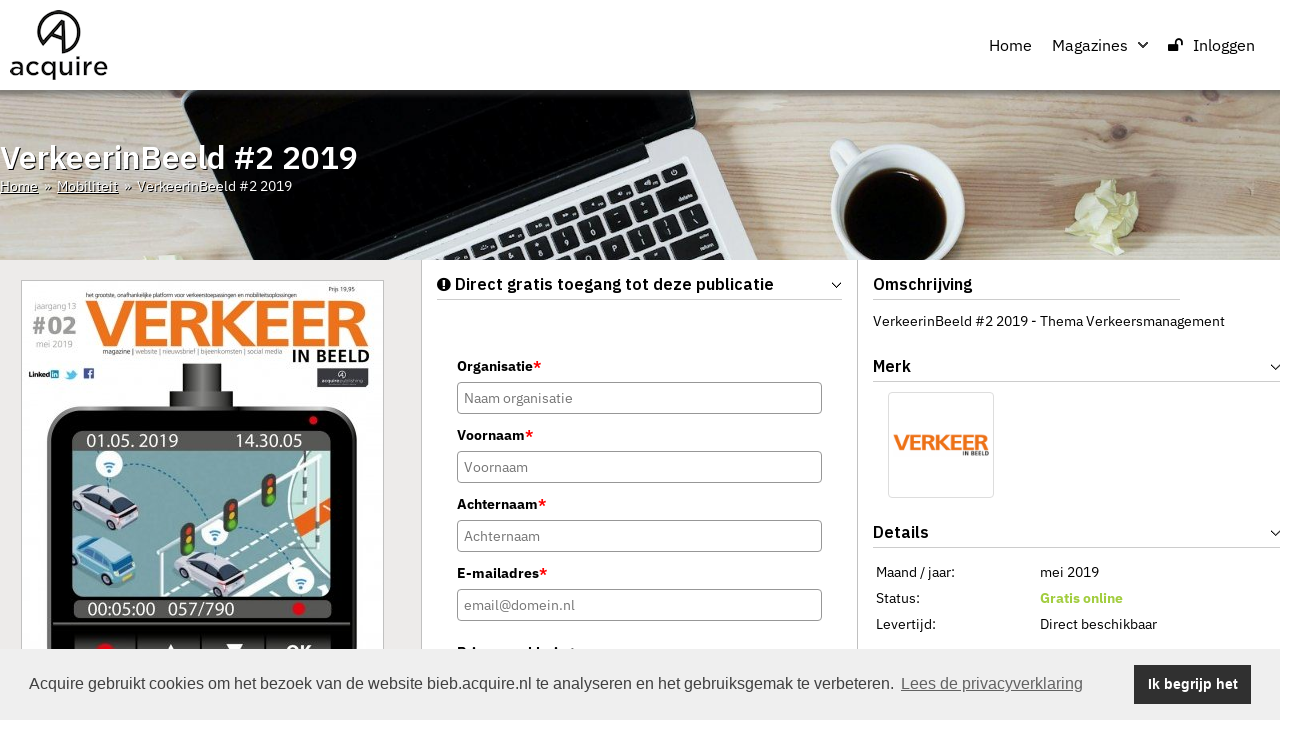

--- FILE ---
content_type: text/html; charset=utf-8
request_url: https://bieb.acquire.nl/mobiliteit/verkeerinbeeld-2-2019
body_size: 7148
content:
<!DOCTYPE HTML>

<html lang="nl">

<head>

<!--

© 2025 by Acquire

-->

<title>VerkeerinBeeld #2 2019 | Acquire Digitals</title>

<meta charset="utf-8" />
<meta name="description" content="VerkeerinBeeld #2 2019 - Thema Verkeersmanagement" />
<meta name="keywords" content="" />
<meta name="robots" content="index, follow" />
<meta name="author" content="Acquire" />
<meta name="generator" content="Linga CMS" />
<meta name="dcterms.rightsHolder" content="bieb.acquire.nl">
<meta name="google-site-verification" content="Mf07FCvYtQDDl_viXsKvTvS9dFOaGGNVcDdCkGGBNTo" />
<meta http-equiv="Content-Type" content="text/html; charset=utf-8" />

<link rel="canonical" href="https://bieb.acquire.nl/mobiliteit/verkeerinbeeld-2-2019" />
<meta property="og:title" content="VerkeerinBeeld #2 2019" />
<meta property="og:type" content="product" />
<meta property="og:url" content="https://bieb.acquire.nl/mobiliteit/verkeerinbeeld-2-2019" />
<meta property="og:site_name" content="Acquire" />
<meta property="og:image" content="https://content.lingacms.nl/upload/ap_930afa02/images/products/verkeerinbeeld-2-2019__wY2rbj.jpg" />
<meta name="twitter:card" content="summary" />
<meta name="twitter:domain" content="https://bieb.acquire.nl" />
<meta name="twitter:site" content="@AcquirePub" />
<meta name="twitter:creator" content="@AcquirePub" />
<meta name="twitter:title" content="VerkeerinBeeld #2 2019" />
<meta name="twitter:description" content="VerkeerinBeeld #2 2019 - Thema Verkeersmanagement" />
<meta name="twitter:image" content="https://content.lingacms.nl/upload/ap_930afa02/images/products/verkeerinbeeld-2-2019__wY2rbj.jpg" />


<meta name="viewport" content="width=device-width, user-scalable=no, initial-scale=1.0, minimum-scale=1.0, maximum-scale=1.0" />

<link rel="stylesheet" href="https://fonts.googleapis.com/css?family=IBM+Plex+Sans:400,600&display=swap" />
<link rel="stylesheet" href="/css/bootstrap.min.css" media="screen" />
<link rel="stylesheet" href="/css/swiper.css?v=1.00.00" media="screen" />

<link rel="stylesheet" href="/css/default.css?v=1.00.30.202512170154" media="screen" />
<link rel="stylesheet" href="/css/responsive.css?v=1.00.40.202512170154" media="screen" />

<script src="/js/jquery.js"></script>
<script src="/js/bootstrap.min.js"></script>
<script src="/js/swiper.min.js"></script>
<script src="/js/default.js?v=1.02"></script>
<script>
var ACFormHandlerURL = '/mobiliteit/verkeerinbeeld-2-2019';
var formElementID = 'form';
var formElementID2 = 'formlogin';
function postToAC(formAction) {
    $("#laden").show();
    $('#ac-form-handler').on('load', function(){
        $('#'+formElementID).attr('action', formAction);
        $("#alternateSubmit").click();
        $("#laden").hide();
    });
    $('#ac-form-handler').attr('src', ACFormHandlerURL + '?' + $('#'+formElementID).serialize());
}
function postToAC2(formAction) {
    $('#ac-form-handler2').on('load', function(){
        $('#'+formElementID2).attr('action', formAction);
        $("#alternateSubmit2").click();
    });
    $('#ac-form-handler2').attr('src', ACFormHandlerURL + '?' + $('#'+formElementID2).serialize());
}
$(document).ready(function(){
    $('body').append('<iframe id="ac-form-handler" height="0" width="0" style="position:absolute; left:-100000px; top:-100000px" src="javascript:false;"></iframe>');
    $('body').append('<iframe id="ac-form-handler2" height="0" width="0" style="position:absolute; left:-100000px; top:-100000px" src="javascript:false;"></iframe>');
    $('#'+formElementID).attr('action','javascript:postToAC(\'' + $('#'+formElementID).attr('action') + '\')');
    $('#'+formElementID2).attr('action','javascript:postToAC2(\'' + $('#'+formElementID2).attr('action') + '\')');
});
</script>
<link rel="alternate" title="Acquire RSS" type="application/rss+xml" href="https://bieb.acquire.nl/rss" />

<link rel="shortcut icon" href="https://bieb.acquire.nl/images/favicon.png?v=1.00" />
<link rel="apple-touch-icon" href="https://bieb.acquire.nl/images/apple-touch-icon.png?v=2.00" />

<link rel="stylesheet" href="https://bieb.acquire.nl/css/cookie-consent.css" />
<script src="https://bieb.acquire.nl/js/cookie-consent.js"></script>
<script>
window.addEventListener("load", function(){window.cookieconsent.initialise({"palette": {"popup": {"background": "#efefef","text": "#404040"}, "button": {"background": "#303030","text": "#ffffff"}}, "content": {"message": "Acquire gebruikt cookies om het bezoek van de website bieb.acquire.nl te analyseren en het gebruiksgemak te verbeteren.", "dismiss": "Ik begrijp het", "link": "Lees de privacyverklaring", "href": "https://bieb.acquire.nl/privacy"}})});
</script>

<script>(function(w,d,s,l,i){w[l]=w[l]||[];w[l].push({'gtm.start':
new Date().getTime(),event:'gtm.js'});var f=d.getElementsByTagName(s)[0],
j=d.createElement(s),dl=l!='dataLayer'?'&l='+l:'';j.async=true;j.src=
'https://www.googletagmanager.com/gtm.js?id='+i+dl;f.parentNode.insertBefore(j,f);
})(window,document,'script','dataLayer','GTM-MRNDLKZ');</script>

</head>

<body id="up" class="layout-58 c40">

<noscript><iframe src="https://www.googletagmanager.com/ns.html?id=GTM-MRNDLKZ" height="0" width="0" style="display:none;visibility:hidden"></iframe></noscript>

<div id="page">

<header id="header" class="regular">

<div class="container">
<div id="logo"><a href="/"><span>Acquire<br /></span></a></div>

<nav id="nav-header">

<div class="menu-icon"></div>
<ul id="menu">
 <li class=" m-home first"><a href="/">Home</a></li>
 <li class="sub_menu"><a href="/" class="parent">Magazines<span></span></a>
  <div class="sub_open"></div>
  <div class="sub">
  <div>
   <ul>
    <li class=" first"><a href="/bouw-infra">Gebouwde omgeving</a></li>
    <li class=""><a href="/mobiliteit">Mobiliteit</a></li>
    <li class=""><a href="/openbare-ruimte">Openbare Ruimte</a></li>
    <li class=""><a href="/wonen-zorg">Wonen, zorg &amp; welzijn</a></li>
    <li class=" last"><a href="/#onze-merken">Alle merken</a></li>
   </ul>
  </div>
  </div>
 </li>
 <li class="account "><a href="#" data-toggle="modal" data-target=".modal-login"><div class="fa fa-unlock mr10"></div><span></span>Inloggen</a></li>
</ul>

</nav>

</div>

</header>

<div id="slider-top" class="small">
<div class="swiper-wrapper">
 <div class="swiper-slide" style="background-image:url('https://content.lingacms.nl/upload/ap_930afa02/images/slideshow/bibliotheek__5RPpKk.jpg');"></div>
<div id="swiper-layer"></div>
</div>

<div class="text wb"></div>

</div>

<div id="nav-br">
<h1 class="nav">VerkeerinBeeld #2 2019</h1>
<p><a href="/">Home</a> &nbsp;&raquo;&nbsp; <a href="/mobiliteit">Mobiliteit</a> &nbsp;&raquo;&nbsp; VerkeerinBeeld #2 2019</p>
</div>

<div id="content">

<div class="container static">
<section id="center" class="column-left widepage">

<div id="product" class="row" itemscope itemtype="http://data-vocabulary.org/Product">

<div class="col-sm-4 ac br background-light">

<div id="product_photo" class="product-image">
 <a href="https://content.lingacms.nl/upload/ap_930afa02/images/products/verkeerinbeeld-2-2019__wY2rbj.jpg" title="VerkeerinBeeld #2 2019" class="thickbox" rel="next"><img src="/upload/images/products-medium/verkeerinbeeld-2-2019__wY2rbj.jpg" alt="VerkeerinBeeld #2 2019" itemprop="image" class="b image_1" /></a>
</div>

</div>

<div class="col-sm-4 br">

<h2 id="summary" class="product-title active"><span class="fa fa-exclamation-circle"></span> Direct gratis toegang tot deze publicatie</h2>

<div id="summary-text" class="product-text open-text al">
<div class="_form_933"></div><script src="https://acquirenl.activehosted.com/f/embed.php?id=933" type="text/javascript" charset="utf-8"></script>

</div>

</div>

<div class="col-sm-4">

<div itemprop="description" id="product-text">

<h2 id="summary" class="product-title active">Omschrijving</h2>

<div id="summary-text" class="product-text open-text al">
VerkeerinBeeld #2 2019 - Thema Verkeersmanagement</div>

<h2 id="summary" class="product-title active">Merk</h2>

<div id="summary-text" class="product-text open-text al">
<div class="col-sm-4 col-xs-6 mb12"><a href="/verkeer-in-beeld" title="Verkeer in Beeld" class="thumbnail nmb"><img src="https://content.lingacms.nl/upload/ap_930afa02/images/header-small/verkeer-in-beeld_1_S7VTJz.png" alt="Verkeer in Beeld" class="img-reponsive" /></a></div>

</div>

<h2 id="service" class="product-title active">Details</h2>

<div id="service-text" class="product-text open-text al">
<table style="border:none;width:100%">
 <tr><td>Maand / jaar:</td><td>mei 2019</td></tr>
 <tr><td>Status:</td><td><span class="green"><strong>Gratis online</strong></span></td></tr>
 <tr><td>Levertijd:</td><td>Direct beschikbaar</td></tr>
</table>
</div>

<h2 id="share" class="product-title active">Deel deze pagina</h2>

<div id="share-text" class="product-text open-text al">
<div class="social-share">
<!--<span class="mr10">Delen: </span>-->
 <a href="https://twitter.com/intent/tweet?url=https%3A//bieb.acquire.nl/mobiliteit/verkeerinbeeld-2-2019&amp;via=AcquirePub&amp;text=VerkeerinBeeld%20%232%202019&amp;lang=nl" target="_blank" title="Toevoegen aan Twitter" class="mr10"><i class="fa fa-twitter"></i></a>
 <a href="https://www.linkedin.com/shareArticle?mini=true&amp;url=https%3A//bieb.acquire.nl/mobiliteit/verkeerinbeeld-2-2019&amp;title=VerkeerinBeeld%20%232%202019&amp;source=Acquire" target="_blank" title="Toevoegen aan LinkedIn" class="mr10"><i class="fa fa-linkedin"></i></a>
 <a href="https://www.facebook.com/sharer/sharer.php?u=https%3A//bieb.acquire.nl/mobiliteit/verkeerinbeeld-2-2019&amp;t=VerkeerinBeeld%20%232%202019" target="_blank" title="Toevoegen aan Facebook" class="mr10"><i class="fa fa-facebook-f"></i></a>
 <a href="mailto:?subject=Bekijk%20deze%20pagina%20op%20bieb.acquire.nl&amp;body=https://bieb.acquire.nl/mobiliteit/verkeerinbeeld-2-2019" title="Breng een collega op de hoogte van deze pagina" class="mr10"><i class="fa fa-envelope"></i></a>
</div>

</div>

</div>

</div>

</div>

<div id="rbwhite"></div>

<script>$(function(){var a = $(window).width(), b = $("#center").width(); if(a>b){c=(a-b);c=(c/2);if(c>10){$("#rbwhite").css("width",c);$("#rbwhite").css("height","inherit");}} if(a>1080){$("#product_photo").css("min-height",$("#product").height());}});</script>

</section>

</div>

<div id="block-3" class="container white bt pb20">

<div class="inner">

<h2 class="h3 mb24 text-center">Meer in <span class="label label-info">Mobiliteit</span></h2>

<div id="slider-products-58-5519" class="swiper-container products medium">
<div class="swiper-wrapper">
 <div class="product swiper-slide"><div class="img"><a href="https://bieb.acquire.nl/permalink/2YLmHV4N"><img src="https://content.lingacms.nl/upload/ap_930afa02/images/products-medium/verkeerskunde-4-2025__9xYbj5.jpg" alt=" - Verkeerskunde #4 2025" width="200" /></a></div><h3 class=""><a href="https://bieb.acquire.nl/permalink/2YLmHV4N">Verkeerskunde #4 2025</a></h3><p class="ar na"><span class="fa fa-calendar"></span> oktober 2025</p></div>
 <div class="product swiper-slide"><div class="img"><a href="https://bieb.acquire.nl/permalink/L87F9xRx"><img src="https://content.lingacms.nl/upload/ap_930afa02/images/products-medium/ov-magazine-3-2025__dKt93w.jpg" alt=" - OV Magazine #3 2025" width="200" /></a></div><h3 class=""><a href="https://bieb.acquire.nl/permalink/L87F9xRx">OV Magazine #3 2025</a></h3><p class="ar na"><span class="fa fa-calendar"></span> oktober 2025</p></div>
 <div class="product swiper-slide"><div class="img"><a href="https://bieb.acquire.nl/permalink/8StPdMvA"><img src="https://content.lingacms.nl/upload/ap_930afa02/images/products-medium/mobiliteitsplatform-3-2025__622ymL.jpg" alt=" - Mobiliteitsplatform #3 2025" width="200" /></a></div><h3 class=""><a href="https://bieb.acquire.nl/permalink/8StPdMvA">Mobiliteitsplatform #3 2025</a></h3><p class="ar na"><span class="fa fa-calendar"></span> september 2025</p></div>
 <div class="product swiper-slide"><div class="img"><a href="https://bieb.acquire.nl/permalink/nHQmfAVT"><img src="https://content.lingacms.nl/upload/ap_930afa02/images/products-medium/verkeerskunde-3-2025__4mZNRM.jpg" alt=" - Verkeerskunde #3 2025" width="200" /></a></div><h3 class=""><a href="https://bieb.acquire.nl/permalink/nHQmfAVT">Verkeerskunde #3 2025</a></h3><p class="ar na"><span class="fa fa-calendar"></span> juli 2025</p></div>
 <div class="product swiper-slide"><div class="img"><a href="https://bieb.acquire.nl/permalink/rFMtZMHA"><img src="https://content.lingacms.nl/upload/ap_930afa02/images/products-medium/mobiliteitsplatform-2-2025__HwQFTv.jpg" alt=" - Mobiliteitsplatform #2 2025" width="200" /></a></div><h3 class=""><a href="https://bieb.acquire.nl/permalink/rFMtZMHA">Mobiliteitsplatform #2 2025</a></h3><p class="ar na"><span class="fa fa-calendar"></span> juni 2025</p></div>
 <div class="product swiper-slide"><div class="img"><a href="https://bieb.acquire.nl/permalink/AsVxQHjL"><img src="https://content.lingacms.nl/upload/ap_930afa02/images/products-medium/ov-magazine-2-2025__5nSncY.jpg" alt=" - OV Magazine #2 2025" width="200" /></a></div><h3 class=""><a href="https://bieb.acquire.nl/permalink/AsVxQHjL">OV Magazine #2 2025</a></h3><p class="ar na"><span class="fa fa-calendar"></span> juni 2025</p></div>
 <div class="product swiper-slide"><div class="img"><a href="https://bieb.acquire.nl/permalink/vw3smhPx"><img src="https://content.lingacms.nl/upload/ap_930afa02/images/products-medium/verkeerskunde-2-2025__L27xKY.jpg" alt=" - Verkeerskunde #2 2025" width="200" /></a></div><h3 class=""><a href="https://bieb.acquire.nl/permalink/vw3smhPx">Verkeerskunde #2 2025</a></h3><p class="ar na"><span class="fa fa-calendar"></span> mei 2025</p></div>
 <div class="product swiper-slide"><div class="img"><a href="https://bieb.acquire.nl/permalink/HZAmRnvD"><img src="https://content.lingacms.nl/upload/ap_930afa02/images/products-medium/mobiliteitsplatform-1-2025__t5b7yW.jpg" alt=" - Mobiliteitsplatform #1 2025" width="200" /></a></div><h3 class=""><a href="https://bieb.acquire.nl/permalink/HZAmRnvD">Mobiliteitsplatform #1 2025</a></h3><p class="ar na"><span class="fa fa-calendar"></span> april 2025</p></div>
 <div class="product swiper-slide"><div class="img"><a href="https://bieb.acquire.nl/permalink/Ls5GVc6T"><img src="https://content.lingacms.nl/upload/ap_930afa02/images/products-medium/biind-1-2025__mchDyA.jpg" alt=" - Biind #1 2025" width="200" /></a></div><h3 class=""><a href="https://bieb.acquire.nl/permalink/Ls5GVc6T">Biind #1 2025</a></h3><p class="ar na"><span class="fa fa-calendar"></span> maart 2025</p></div>
 <div class="product swiper-slide"><div class="img"><a href="https://bieb.acquire.nl/permalink/tVKHysST"><img src="https://content.lingacms.nl/upload/ap_930afa02/images/products-medium/ov-magazine-12025-sociale-veiligheid__NHDbMh.jpg" alt=" - OV-Magazine 1/2025: Sociale veiligheid" width="200" /></a></div><h3 class=""><a href="https://bieb.acquire.nl/permalink/tVKHysST">OV-Magazine 1/2025: Sociale veiligheid</a></h3><p class="ar na"><span class="fa fa-calendar"></span> maart 2025</p></div>
 <div class="product swiper-slide"><div class="img"><a href="https://bieb.acquire.nl/permalink/3A2Jyzwf"><img src="https://content.lingacms.nl/upload/ap_930afa02/images/products-medium/verkeerskunde-12025-inclusiviteit__3HzNHN.jpg" alt=" - Verkeerskunde 1/2025: Inclusiviteit" width="200" /></a></div><h3 class=""><a href="https://bieb.acquire.nl/permalink/3A2Jyzwf">Verkeerskunde 1/2025: Inclusiviteit</a></h3><p class="ar na"><span class="fa fa-calendar"></span> maart 2025</p></div>
 <div class="product swiper-slide"><div class="img"><a href="https://bieb.acquire.nl/permalink/MFt6Scyx"><img src="https://content.lingacms.nl/upload/ap_930afa02/images/products-medium/ov-magazine-22024-vervoersarmoede__XXJFRt.jpg" alt=" - OV-Magazine 2/2024: Vervoersarmoede&nbsp;" width="200" /></a></div><h3 class=""><a href="https://bieb.acquire.nl/permalink/MFt6Scyx">OV-Magazine 2/2024: Vervoersarmoede&nbsp;</a></h3><p class="ar na"><span class="fa fa-calendar"></span> januari 2025</p></div>
 <div class="product swiper-slide"><div class="img"><a href="https://bieb.acquire.nl/permalink/ydpLWQ8J"><img src="https://content.lingacms.nl/upload/ap_930afa02/images/products-medium/trends-2025__RS6nKK.jpg" alt=" - Trends 2025" width="200" /></a></div><h3 class=""><a href="https://bieb.acquire.nl/permalink/ydpLWQ8J">Trends 2025</a></h3><p class="ar na"><span class="fa fa-calendar"></span> december 2024</p></div>
 <div class="product swiper-slide"><div class="img"><a href="https://bieb.acquire.nl/permalink/yTy4Hhht"><img src="https://content.lingacms.nl/upload/ap_930afa02/images/products-medium/ov-magazine-42024-concessies__MXtLbJ.jpg" alt=" - OV-Magazine 4/2024: Concessies" width="200" /></a></div><h3 class=""><a href="https://bieb.acquire.nl/permalink/yTy4Hhht">OV-Magazine 4/2024: Concessies</a></h3><p class="ar na"><span class="fa fa-calendar"></span> december 2024</p></div>
 <div class="product swiper-slide"><div class="img"><a href="https://bieb.acquire.nl/permalink/34kQm2RJ"><img src="https://content.lingacms.nl/upload/ap_930afa02/images/products-medium/verkeerskunde-52024-verstedelijking__mvwjY6.jpg" alt=" - Verkeerskunde 5/2024: Verstedelijking" width="200" /></a></div><h3 class=""><a href="https://bieb.acquire.nl/permalink/34kQm2RJ">Verkeerskunde 5/2024: Verstedelijking</a></h3><p class="ar na"><span class="fa fa-calendar"></span> december 2024</p></div>
 <div class="product swiper-slide"><div class="img"><a href="https://bieb.acquire.nl/permalink/kkFJYkWS"><img src="https://content.lingacms.nl/upload/ap_930afa02/images/products-medium/mobiliteitsplatform-4-2024__zjQvXG.jpg" alt=" - Mobiliteitsplatform #4 2024" width="200" /></a></div><h3 class=""><a href="https://bieb.acquire.nl/permalink/kkFJYkWS">Mobiliteitsplatform #4 2024</a></h3><p class="ar na"><span class="fa fa-calendar"></span> november 2024</p></div>
 <div class="product swiper-slide"><div class="img"><a href="https://bieb.acquire.nl/permalink/xF7RPSMA"><img src="https://content.lingacms.nl/upload/ap_930afa02/images/products-medium/verkeerskunde-42024__T4zMtN.jpg" alt=" - Verkeerskunde 4/2024" width="200" /></a></div><h3 class=""><a href="https://bieb.acquire.nl/permalink/xF7RPSMA">Verkeerskunde 4/2024</a></h3><p class="ar na"><span class="fa fa-calendar"></span> november 2024</p></div>
 <div class="product swiper-slide"><div class="img"><a href="https://bieb.acquire.nl/permalink/p6smRF7j"><img src="https://content.lingacms.nl/upload/ap_930afa02/images/products-medium/ov-magazine-32024__GLxV4x.jpg" alt=" - OV-Magazine 3/2024" width="200" /></a></div><h3 class=""><a href="https://bieb.acquire.nl/permalink/p6smRF7j">OV-Magazine 3/2024</a></h3><p class="ar na"><span class="fa fa-calendar"></span> oktober 2024</p></div>
 <div class="product swiper-slide"><div class="img"><a href="https://bieb.acquire.nl/permalink/6RX5xtX8"><img src="https://content.lingacms.nl/upload/ap_930afa02/images/products-medium/mobiliteitsplatform-3-2024__HxbyLR.jpg" alt=" - Mobiliteitsplatform #3 2024" width="200" /></a></div><h3 class=""><a href="https://bieb.acquire.nl/permalink/6RX5xtX8">Mobiliteitsplatform #3 2024</a></h3><p class="ar na"><span class="fa fa-calendar"></span> september 2024</p></div>
 <div class="product swiper-slide"><div class="img"><a href="https://bieb.acquire.nl/permalink/7W4ftFpt"><img src="https://content.lingacms.nl/upload/ap_930afa02/images/products-medium/mobiliteitsplatform-2-2024__bnHFzh.jpg" alt=" - Mobiliteitsplatform #2 2024" width="200" /></a></div><h3 class=""><a href="https://bieb.acquire.nl/permalink/7W4ftFpt">Mobiliteitsplatform #2 2024</a></h3><p class="ar na"><span class="fa fa-calendar"></span> juli 2024</p></div>
</div>
</div>

<div class="swiper-button-next products-next swiper-button-black slider-products-58-5519-next"></div>
<div class="swiper-button-prev products-prev swiper-button-black slider-products-58-5519-prev"></div>

<script>var swiper = new Swiper("#slider-products-58-5519",{slidesPerView:1,spaceBetween:15,loop:true,autoplay:false,navigation:{nextEl:".slider-products-58-5519-next",prevEl:".slider-products-58-5519-prev",},autoplayDisableOnInteraction:false,breakpoints:{480:{slidesPerView:2,spaceBetween:10},720:{slidesPerView:3,spaceBetween:10},920:{slidesPerView:4,spaceBetween:10}}});
</script>

</div>

</div>

<div id="block-f-1" class="container white pb24" style="background-image:url('https://content.lingacms.nl/upload/ap_930afa02/images/page/alle-merken_1_3tNv7V.jpg');">

<div class="inner">

<h2 class="text-center h3 mb24" id="onze-merken">Onze merken</h2>

<div class="text">

<p>Blader door de verschillende merken van Acquire.</p>

</div>

<div id="brands" class="brands row">

<div class="col-md-4 col-sm-6 col-xs-12 mb24"><div class="w100 brand-item"><div class="featured col-xs-6 np"><a href="/biind" title="Biind"><img src="https://content.lingacms.nl/upload/ap_930afa02/images/header-small/biind_1_VsJkkZ.jpg" alt="Biind" class="img-reponsive" /></a></div><div class="info col-xs-6"><h3 class="h4 nmb"><a href="/biind">Biind</a></h3><a href="/biind" class="btn btn-default">Bekijk publicaties</a></div></div></div>

<div class="col-md-4 col-sm-6 col-xs-12 mb24"><div class="w100 brand-item"><div class="featured col-xs-6 np"><a href="/medischondernemen" title="MedischOndernemen"><img src="https://content.lingacms.nl/upload/ap_930afa02/images/header-small/medischondernemen_1_HpGbxT.png" alt="MedischOndernemen" class="img-reponsive" /></a></div><div class="info col-xs-6"><h3 class="h4 nmb"><a href="/medischondernemen">MedischOndernemen <span class="fa fa-lock"></span></a></h3><a href="/medischondernemen" class="btn btn-default">Bekijk publicaties</a></div></div></div>

<div class="col-md-4 col-sm-6 col-xs-12 mb24"><div class="w100 brand-item"><div class="featured col-xs-6 np"><a href="/mobiliteitsplatform" title="MobiliteitsPlatform"><img src="https://content.lingacms.nl/upload/ap_930afa02/images/header-small/mobiliteitsplatform_1_NM3N2R.png" alt="MobiliteitsPlatform" class="img-reponsive" /></a></div><div class="info col-xs-6"><h3 class="h4 nmb"><a href="/mobiliteitsplatform">MobiliteitsPlatform</a></h3><a href="/mobiliteitsplatform" class="btn btn-default">Bekijk publicaties</a></div></div></div>

<div class="col-md-4 col-sm-6 col-xs-12 mb24"><div class="w100 brand-item"><div class="featured col-xs-6 np"><a href="/ov-magazine" title="OV-Magazine"><img src="https://content.lingacms.nl/upload/ap_930afa02/images/header-small/ov-magazine_1_9mnQYb.jpg" alt="OV-Magazine" class="img-reponsive" /></a></div><div class="info col-xs-6"><h3 class="h4 nmb"><a href="/ov-magazine">OV-Magazine <span class="fa fa-lock"></span></a></h3><a href="/ov-magazine" class="btn btn-default">Bekijk publicaties</a></div></div></div>

<div class="col-md-4 col-sm-6 col-xs-12 mb24"><div class="w100 brand-item"><div class="featured col-xs-6 np"><a href="/ruimtevoorbewegen" title="Ruimte voor Bewegen"><img src="https://content.lingacms.nl/upload/ap_930afa02/images/header-small/ruimte-voor-bewegen_1_hynRms.png" alt="Ruimte voor Bewegen" class="img-reponsive" /></a></div><div class="info col-xs-6"><h3 class="h4 nmb"><a href="/ruimtevoorbewegen">Ruimte voor Bewegen <span class="fa fa-lock"></span></a></h3><a href="/ruimtevoorbewegen" class="btn btn-default">Bekijk publicaties</a></div></div></div>

<div class="col-md-4 col-sm-6 col-xs-12 mb24"><div class="w100 brand-item"><div class="featured col-xs-6 np"><a href="/stedebouw-architectuur" title="Stedebouw &amp; Architectuur"><img src="https://content.lingacms.nl/upload/ap_930afa02/images/header-small/stedebouw-architectuur_1_kNYwWY.png" alt="Stedebouw &amp; Architectuur" class="img-reponsive" /></a></div><div class="info col-xs-6"><h3 class="h4 nmb"><a href="/stedebouw-architectuur">Stedebouw &amp; Architectuur <span class="fa fa-lock"></span></a></h3><a href="/stedebouw-architectuur" class="btn btn-default">Bekijk publicaties</a></div></div></div>

<div class="col-md-4 col-sm-6 col-xs-12 mb24"><div class="w100 brand-item"><div class="featured col-xs-6 np"><a href="/straatbeeld" title="Straatbeeld"><img src="https://content.lingacms.nl/upload/ap_930afa02/images/header-small/straatbeeld_1_mffN3V.png" alt="Straatbeeld" class="img-reponsive" /></a></div><div class="info col-xs-6"><h3 class="h4 nmb"><a href="/straatbeeld">Straatbeeld</a></h3><a href="/straatbeeld" class="btn btn-default">Bekijk publicaties</a></div></div></div>

<div class="col-md-4 col-sm-6 col-xs-12 mb24"><div class="w100 brand-item"><div class="featured col-xs-6 np"><a href="/trendboek" title="Trendboek"><img src="https://content.lingacms.nl/upload/ap_930afa02/images/header-small/trendboek_1_yzRm2p.png" alt="Trendboek" class="img-reponsive" /></a></div><div class="info col-xs-6"><h3 class="h4 nmb"><a href="/trendboek">Trendboek</a></h3><a href="/trendboek" class="btn btn-default">Bekijk publicaties</a></div></div></div>

<div class="col-md-4 col-sm-6 col-xs-12 mb24"><div class="w100 brand-item"><div class="featured col-xs-6 np"><a href="/verkeerskunde" title="Verkeerskunde"><img src="https://content.lingacms.nl/upload/ap_930afa02/images/header-small/verkeerskunde_1_V2FWyP.png" alt="Verkeerskunde" class="img-reponsive" /></a></div><div class="info col-xs-6"><h3 class="h4 nmb"><a href="/verkeerskunde">Verkeerskunde <span class="fa fa-lock"></span></a></h3><a href="/verkeerskunde" class="btn btn-default">Bekijk publicaties</a></div></div></div>

<div class="col-md-4 col-sm-6 col-xs-12 mb24"><div class="w100 brand-item"><div class="featured col-xs-6 np"><a href="/zorgsaamwonen" title="Zorgsaamwonen"><img src="https://content.lingacms.nl/upload/ap_930afa02/images/header-small/zorgsaamwonen_1_6F5k9n.png" alt="Zorgsaamwonen" class="img-reponsive" /></a></div><div class="info col-xs-6"><h3 class="h4 nmb"><a href="/zorgsaamwonen">Zorgsaamwonen</a></h3><a href="/zorgsaamwonen" class="btn btn-default">Bekijk publicaties</a></div></div></div>

</div>

<h2 class="text-center h3 mt24 mb24">Archief</h2>

<div id="brands-archive" class="brands row">

<div class="col-md-4 col-sm-6 col-xs-12 mb24"><div class="w100 brand-item"><div class="featured col-xs-6 np"><a href="/bton" title="B:ton"><img src="https://content.lingacms.nl/upload/ap_930afa02/images/header-small/bton_1_jPrz2W.png" alt="B:ton" class="img-reponsive" /></a></div><div class="info col-xs-6"><h3 class="h4 nmb"><a href="/bton">B:ton</a></h3><a href="/bton" class="btn btn-default">Bekijk publicaties</a></div></div></div>

<div class="col-md-4 col-sm-6 col-xs-12 mb24"><div class="w100 brand-item"><div class="featured col-xs-6 np"><a href="/bouwcirculair" title="BouwCirculair"><img src="https://content.lingacms.nl/upload/ap_930afa02/images/header-small/bouwcirculair_1_knvVSh.png" alt="BouwCirculair" class="img-reponsive" /></a></div><div class="info col-xs-6"><h3 class="h4 nmb"><a href="/bouwcirculair">BouwCirculair</a></h3><a href="/bouwcirculair" class="btn btn-default">Bekijk publicaties</a></div></div></div>

<div class="col-md-4 col-sm-6 col-xs-12 mb24"><div class="w100 brand-item"><div class="featured col-xs-6 np"><a href="/parkeer24" title="PARKEER24"><img src="https://content.lingacms.nl/upload/ap_930afa02/images/header-small/parkeer24_1_NATyWD.jpg" alt="PARKEER24" class="img-reponsive" /></a></div><div class="info col-xs-6"><h3 class="h4 nmb"><a href="/parkeer24">PARKEER24</a></h3><a href="/parkeer24" class="btn btn-default">Bekijk publicaties</a></div></div></div>

<div class="col-md-4 col-sm-6 col-xs-12 mb24"><div class="w100 brand-item"><div class="featured col-xs-6 np"><a href="/rescape" title="ReScape"><img src="https://content.lingacms.nl/upload/ap_930afa02/images/header-small/rescape_1_QsjDy2.png" alt="ReScape" class="img-reponsive" /></a></div><div class="info col-xs-6"><h3 class="h4 nmb"><a href="/rescape">ReScape</a></h3><a href="/rescape" class="btn btn-default">Bekijk publicaties</a></div></div></div>

<div class="col-md-4 col-sm-6 col-xs-12 mb24"><div class="w100 brand-item"><div class="featured col-xs-6 np"><a href="/ruimte-en-licht" title="Ruimte en Licht"><img src="https://content.lingacms.nl/upload/ap_930afa02/images/header-small/ruimte-en-licht_1_kAxp8P.png" alt="Ruimte en Licht" class="img-reponsive" /></a></div><div class="info col-xs-6"><h3 class="h4 nmb"><a href="/ruimte-en-licht">Ruimte en Licht</a></h3><a href="/ruimte-en-licht" class="btn btn-default">Bekijk publicaties</a></div></div></div>

<div class="col-md-4 col-sm-6 col-xs-12 mb24"><div class="w100 brand-item"><div class="featured col-xs-6 np"><a href="/verkeer-in-beeld" title="Verkeer in Beeld"><img src="https://content.lingacms.nl/upload/ap_930afa02/images/header-small/verkeer-in-beeld_1_S7VTJz.png" alt="Verkeer in Beeld" class="img-reponsive" /></a></div><div class="info col-xs-6"><h3 class="h4 nmb"><a href="/verkeer-in-beeld">Verkeer in Beeld</a></h3><a href="/verkeer-in-beeld" class="btn btn-default">Bekijk publicaties</a></div></div></div>

</div>

</div>

</div>

</div>

</div>

<footer>

<div class="inner pt24">

<div class="text">

<div class="row p10">
<div class="col-sm-3 mb24">
<h4>&nbsp;</h4>
<p><img src="https://upload.lingacms.nl/ap_930afa02/images/logo-138x33px_1.png" alt="Acquire" width="138" height="33"></p>
<p></p>
</div>
<div class="col-sm-3 mb24">
<h4>Informatie</h4>
<p><a href="/veelgestelde-vragen">Veelgestelde vragen</a></p>
<p><a href="https://bieb.acquire.nl/permalink/XzSMh8Jk">Contact opnemen</a></p>
</div>
<div class="col-sm-3 mb24">
<h4>Service</h4>
<p><a href="https://www.acquire.nl/privacy" target="_blank">Privacyverklaring</a></p>
<p><a href="https://www.acquire.nl/disclaimer" target="_blank">Disclaimer</a></p>
<p><a href="https://www.acquire.nl/algemene-voorwaarden" target="_blank">Algemene Voorwaarden</a></p>
</div>
<div class="col-sm-3 mb24">
<h4>Over ons</h4>
<p><a href="https://www.acquirepublishing.nl" target="_blank">Acquire Publishing B.V.</a></p>
<p>038-4606384</p>
<p><a href="mailto:klantenservice@acquirepublishing.nl">klantenservice@acquirepublishing.nl</a></p>
<p>KvK: 05080891</p>
<p>BTW: NL816144746B01</p>
<p></p>
</div>
</div>

</div>

<div class="row p10">
<div class="col-sm-3">&copy; 2025 Acquire</div>
<div class="col-sm-6 ac">&nbsp;</div>
<div class="col-sm-3 ar na pr10">&nbsp;</div>
</div>

</div>
</footer>

<div class="modal fade modal-login" tabindex="-1" role="dialog" aria-labelledby="Login" id="modal-login">
<div class="modal-dialog modal-sm" role="document">
<div class="modal-content">
<div class="modal-header">
<button type="button" class="close" data-dismiss="modal" aria-label="Close"><span aria-hidden="true">&times;</span></button>
<h4 class="modal-title">Inloggen Acquire Bieb</h4>
</div>
<div class="modal-body">
<div class="text">

<div class="alert alert-success">
<p>Gebruik je e-mailadres om in te loggen. Als jouw gegevens in het systeem voorkomen, ontvang je binnen enkele minuten een e-mail met een link om in te loggen.</p>
</div>
<form method="POST" id="_form_973_" class="_form _form_973 _inline-form  " novalidate="" data-styles-version="5"><input type="hidden" name="ac_form" value="1"> <input type="hidden" name="u" value="973"> <input type="hidden" name="f" value="973"> <input type="hidden" name="s"> <input type="hidden" name="c" value="0"> <input type="hidden" name="m" value="0"> <input type="hidden" name="act" value="sub"> <input type="hidden" name="v" value="2"> <input type="hidden" name="or" value="400e629dbf51d70c506d3c47212f3c8f">
<div class="_form-content">
<div class="_form_element _x87501693 _full_width form-group"><label for="email" class="_form-label"> E-mailadres* </label>
<div class="_field-wrapper"><input type="email" id="email" name="email" placeholder="email@domein.nl" required="" class="form-control"></div>
</div>
<div class="_button-wrapper _full_width form-group"><input type="submit" id="_form_973_submit" class="_submit btn btn-default" value="Bevestigen"></div>
<div class="_clear-element"></div>
</div>
</form>

</div>


</div>
</div>
</div>
</div>

<script>$("#modal-login").on("shown.bs.modal", function () {
$("#modal-login input").focus()
})</script>

<a href="#" id="backtotop"><span>Terug naar boven</span></a>

<script src="/js/menu.js"></script>
<script>
if($("#slider-sponsoren").length) { var swiper = new Swiper("#slider-wij-doen-mee", {slidesPerView: "auto", loop: true, autoplay: 5000,autoplayDisableOnInteraction: false}); }
</script>
<script>$(document).ready(function(){$(".thickbox").colorbox({rel:'images',scalePhotos:true,maxWidth:'100%',maxHeight:'100%'});$(".thickbox").colorbox({rel:'Lightbox'});$(".inline").colorbox({inline:true,innerWidth:340,innerHeight:360, maxWidth:"95%",maxHeight:"95%"});$(".iframepage").colorbox({iframe:true, innerWidth:480, innerHeight:640, maxWidth:"95%", maxHeight:"95%"});$(".youtube").colorbox({iframe:true, innerWidth:640, innerHeight:390, maxWidth:"95%", maxHeight:"95%"});$(".vimeo").colorbox({iframe:true, innerWidth:500, innerHeight:409});});</script>
<script type="text/javascript">
    (function(e,t,o,n,p,r,i){e.visitorGlobalObjectAlias=n;e[e.visitorGlobalObjectAlias]=e[e.visitorGlobalObjectAlias]||function(){(e[e.visitorGlobalObjectAlias].q=e[e.visitorGlobalObjectAlias].q||[]).push(arguments)};e[e.visitorGlobalObjectAlias].l=(new Date).getTime();r=t.createElement("script");r.src=o;r.async=true;i=t.getElementsByTagName("script")[0];i.parentNode.insertBefore(r,i)})(window,document,"https://diffuser-cdn.app-us1.com/diffuser/diffuser.js","vgo");
    vgo('setAccount', '612331226');
    vgo('setTrackByDefault', true);
    vgo('process');
</script>
</body>

</html>


--- FILE ---
content_type: text/css
request_url: https://bieb.acquire.nl/css/default.css?v=1.00.30.202512170154
body_size: 23900
content:
@import url(fonts/font-awesome.min.css);

html{-webkit-text-size-adjust:none;}
body,
button,
input,
select,
textarea {
	color: #000;
	font-family: 'IBM Plex Sans', sans-serif;
	font-size: 14px;
	line-height: 1.6;
}
iframe {
	border: none;
}
h1, .h1,
h2, .h2,
h3, .h3,
h4, .h4,
h5, .h5,
h6, .h6 {
	font-family: 'IBM Plex Sans', sans-serif;
	font-weight: 600;
	clear: both;
	margin: 0;
	padding: 0;
}
h1, .h1,
h2, .h2 {
}
h1 a,
h2 a,
h3 a {
	text-decoration: none;
}
html {
	box-sizing: border-box;
	margin: 0;
}
body {
	background: #fff; 
	margin: 0;
}
fieldset {
	border: none;
}
blockquote:before,
blockquote:after,
q:before,
q:after {
	content: "";
}
blockquote,
q {
	quotes: "" "";
}
hr {
	background-color: #ccc;
	border: 0;
	height: 1px;
	margin-bottom: 1.5em;
}
table {
	width: 100%;
}
a {
	color: #0f70b7;
	cursor: pointer;
}
a:hover,
a:focus,
a:active {
	color: #000;
	text-decoration: none;
}

a:focus {
	outline: none;
}

a:hover,
a:active {
	outline: 0;
}
.container
{
	width: 100%;
	max-width: 1280px;
	height: auto;
	margin: 0 auto;
	padding: 0 10px;
	position: relative;
}
.inner
{
	width: 100%;
	max-width: 1280px;
	height: auto;
	margin: 0 auto;
	position: relative;
}
h1, .h1
{
	color: #0f70b7;
	font-size: 32px;
	margin-bottom: 20px;
}
h2, .h2
{
	color: #0f70b7;
	font-size: 28px;
	line-height: 1.3;
	margin: 10px 0;
}
h3, .h3
{
	color: #000;
	font-size: 18px;
	margin-bottom: 10px;
}
h3.green {
	color: #a2cd3f;
}
h3.gray
{
	color: #999;
	text-transform: none;
}
h4, .h4
{
	margin-bottom: 10px;
	font-size: 18px;
	text-transform: uppercase;
}
.w100,
.w75,
.w66,
.w50,
.w40,
.w34,
.w33,
.w25,
.w20,
.w10,
.w5 {
	float: left;
	display: inline;
	width: 100%;
	height: auto;
	margin: 0;
	padding: 0;
	position: relative;
	-webkit-box-sizing: border-box;
	-moz-box-sizing: border-box;
	box-sizing: border-box;
}
.w100 {
	width: 100% !important;
}
.w75 {
	width: 75%;
}
.w66 {
	width: 67%;
}
.w50 {
	width: 50%;
}
.w40 {
	width: 40%;
}
.w34 {
	width: 34%;
}
.w33 {
	width: 33%;
}
.w30 {
	width: 30%;
}
.w25 {
	width: 25%;
}
.w22 {
	width: 22%;
}
.w20 {
	width: 20%;
}
.w10 {
	width: 10%;
}
.w5 {
	width: 5%;
}
* {
    -webkit-box-sizing: border-box;
    -moz-box-sizing: border-box;
    box-sizing: border-box;
}
img.img-responsive {
	display: inline-block;
}

/* #page */

header
{
	width: 100%;
	height: 90px;
	margin: 0 auto;
	padding: 0;
	background-image: url(../images/web_bckg_black.png);
	position: fixed;
	top: 0;
	z-index: 100;
}
header.regular
{
}
header .container
{
	width: 1280px;
	height: 60px;
	margin: 10px auto;
}
#nav-header
{
	float: right;
	width: auto;
	max-width: 960px;
	height: 70px;
	margin: 0;
	padding: 0;
}
#content {
	width: 100%;
	height: auto;
	margin: 0 auto;
	padding: 0;
	position: relative;
}
#content.landingpage {
	margin-top: 80px;
}
.layout-58 #content {
	background: #edebea;
}
#center,
.column-left
{
	float: left;
	display: inline;
	width: 760px;
	height: 100%;
	margin: 0 20px 0 0;
	padding: 0;
	position: relative;
}
#center.static,
#center.widepage
{
/*
	padding-top: 20px;
	padding-bottom: 20px;
*/
}
#center.widepage
{
	width: 1280px;
}
#center.widepage.wide
{
	width: 100%;
	padding: 0 0 20px 0;
}
#center.landingpage {
	padding-top: 100px;
}
#right,
.column-right
{
	float: left;
	display: inline;
	width: 400px;
	height: 100%;
	margin: 0;
	padding: 0;
}
#right
{
	padding-top: 20px;
}
footer
{
	width: 100%;
	height: auto;
	min-height: 320px;
	margin: 0 auto;
	padding: 0;
	background: #202020;
	color: #fff;
	clear: both;
	bottom: 0;
	position: relative;
	z-index: 1;
}

/* header */

#logo
{
	float: left;
	display: inline;
	width: 98px;
	height: 70px;
	margin: 0;
	padding: 0;
	line-height: 1.5;
	font-size: 14px;
	font-weight: bold;
	background: url('../images/logo.png?v=2021') top left no-repeat;
	background-size: auto 70px;
	-webkit-transition: ease-in .1s;
	-moz-transition: ease-in .1s;
	transition: ease-in .1s;
}
@media 
(-webkit-min-device-pixel-ratio: 1.25), 
(min-resolution: 120dpi)
{ 
	#logo
	{
		background: url('../images/logo-x2.png?v=2021') top left no-repeat;
		background-size: auto 70px;
	}
}
#logo a
{
	display: block;
	width: 100%;
	height: 100%;
	color: #FFF;
	text-decoration: none;
}
#logo img,
#logo span
{
	opacity: 0;
	visibility: hidden;
}
#logo span {
	color: #0f70b7;
	font-size: 20px;
}

/*
#search
{
	float: left;
	display: inline;
}
#search input {
	outline: none;
}
#search input[type=search] {
	-webkit-appearance: textfield;
	-webkit-box-sizing: content-box;
	font-family: inherit;
	font-size: 100%;
}
#search input::-webkit-search-decoration,
#search input::-webkit-search-cancel-button {
	display: none; 
}
#search input[type=search] {
	background: url(../images/search-icon.png) no-repeat 9px center;
	border: solid 1px #0f70b7;
	padding: 7px 10px 7px 32px;
	width: 55px;
	-webkit-transition: all .5s;
	-moz-transition: all .5s;
	transition: all .5s;
}
#search input[type=search]:focus {
	width: 160px;
	background-color: #FFF;
	border-color: #F0F0F0;
	-webkit-box-shadow: 0 0 5px rgba(109,207,246,.5);
	-moz-box-shadow: 0 0 5px rgba(109,207,246,.5);
	box-shadow: 0 0 5px rgba(109,207,246,.5);
}
#search input[type=search] {
	width: 15px;
	padding-left: 10px;
	color: transparent;
	cursor: pointer;
}
#search input[type=search]:hover {
	border-color: #FFF;
	background-color: #FFF;
}
#search input[type=search]:focus {

	width: 160px;
	padding-left: 40px;
	border-color: #F0F0F0;
	color: #000;
	background-color: #FFF;
	cursor: auto;
}
#search input:-moz-placeholder {
	color: transparent;
}
#search input::-webkit-input-placeholder {
	color: transparent;
}
*/

/* #nav-header */

#nav-header ul
{
	width: auto;
	margin: 0;
	padding: 0;
	list-style: none;
	position: relative;
	z-index: 2000;
	-webkit-box-sizing: border-box;
	-moz-box-sizing: border-box;
	box-sizing: border-box;
}
#nav-header ul li
{
	float: left;
	display: inline;
	width: auto;
	height: 70px;
	margin: 0;
	padding: 0;
	position: relative;
}
#nav-header ul li.last
{
}
#nav-header ul li.hide
{
	display: none;
}
#nav-header ul li.right
{
	float: right;
}
#nav-header ul li.right a
{
	margin: 0;
}
#nav-header ul li a
{
	display: block;
	height: 60px;
	margin: 5px 10px 0 0;
	padding: 0 5px;
	font-size: 16px;
	line-height: 60px;
	color: #FFF;
	text-decoration: none;
}
#nav-header ul li a.parent
{
	float: left;
}
#nav-header ul li.last a
{
	margin-right: 0;
}
#nav-header ul li a:hover,
#nav-header ul li:hover a
{
	color: #0f70b7;
}
#nav-header ul li.active a
{
	color: #0f70b7;
}
#nav-header ul li.active a:hover,
#nav-header ul li.active:hover a
{
	color: #0f70b7;
}
#nav-header ul li.sub_menu a span
{
	float: right;
	display: block;
	width: 10px;
	height: 60px;
	margin: 0 0 0 10px;
	background: url(../images/arrow_menu.png) no-repeat;
	background-position: 0px -2px;
}
#nav-header ul li.sub_menu a:hover span,
#nav-header ul li.sub_menu:hover a span
{
	background-position: -60px -2px;
}
#nav-header ul li.active.sub_menu a span,
#nav-header ul li.active.sub_menu a span
{
	background-position: -20px -2px;
}
#nav-header ul li.active.sub_menu a:hover span,
#nav-header ul li.active.sub_menu:hover a span
{
	background-position: -60px -2px;
}

/* nav-header sub */

#nav-header ul li .sub
{
	display: block;
	width: auto;
	min-width: 260px;
	padding: 0;
	position: absolute;
	z-index: 2000;
	top: 54px;
	left: -10px;
	visibility: hidden;
	opacity: 0;
	-webkit-transition: opacity 0.3s 0s, visibility 0s 0s;
	-moz-transition: opacity 0.3s 0s, visibility 0s 0s;
	transition: opacity 0.3s 0s, visibility 0s 0s;
/*
	-webkit-box-shadow: 0 0 5px 5px rgba(64,64,64,.5);
	-moz-box-shadow: 0 0 5px 5px rgba(64,64,64,.5);
	box-shadow: 0 0 5px 5px rgba(64,64,64,.5);
*/
}
#nav-header ul li .sub.right,
#nav-header ul li.sub_menu.last .sub
{
	left: auto;
	right: -10px;
}
#nav-header ul li:hover .sub,
#nav-header ul li.hover .sub
{
	padding: 9px 0 0 0;
	opacity: 1;
	visibility: visible;
	background: url(../images/nav-header-sub-top-2.png) left top no-repeat;
}
#nav-header ul li:hover .sub.right,
#nav-header ul li.sub_menu.last:hover .sub
{
	background: url(../images/nav-header-sub-top-2.png) right top no-repeat;
}
/*
#nav-header ul li.active:hover .sub,
#nav-header ul li.active.hover .sub
{
	background: url(../images/nav-header-sub-top-2.png) left bottom no-repeat;
}
#nav-header ul li.active:hover .sub.right,
#nav-header ul li.sub_menu.last.active:hover .sub
{
	background: url(../images/nav-header-sub-top-2.png) right bottom no-repeat;
}
*/
#nav-header ul li.sub_menu .sub li
{
	width: 100%;
	height: 39px;
	margin: 0;
	padding: 0;
	background: none;
}
#nav-header ul li.sub_menu .sub li a
{
	display: block;
	width: auto;
	height: 39px;
	margin: 0;
	padding: 0 10px;
	background: #FFF;
	color: #000;
	font-size: 14px;
	line-height: 39px;
	border: 1px solid #CCC;
	border-bottom: none;
}
#nav-header ul li.sub_menu:hover .sub li a
{
	color: #000;
}
#nav-header ul li.sub_menu .sub li a:hover
{
	color: #0f70b7;
}
#nav-header ul li.sub_menu .sub li.active a,
#nav-header ul li.active.sub_menu .sub li a:hover
{
/*
	color: #0f70b7;
*/
}
#nav-header ul li.sub_menu .sub li.first a
{
	border-top: 4px solid #0f70b7;
	-moz-border-radius: 5px 5px 0px 0px;
	-webkit-border-radius: 5px 5px 0px 0px;
	border-radius: 5px 5px 0px 0px;
}
#nav-header ul li.active.sub_menu .sub li.first a,
#nav-header ul li.active.sub_menu .sub li.first a
{
/*
	border-top: 4px solid #0f70b7;
*/
}
#nav-header ul li.sub_menu .sub li.last a
{
	-moz-border-radius: 0px 0px 5px 5px;
	-webkit-border-radius: 0px 0px 5px 5px;
	border-radius: 0px 0px 5px 5px;
	border-bottom: 1px solid #CCC;
}
#nav-header ul li.button.black
{
	background: none;
}
#nav-header ul li.button a
{
	display: inline-block;
	height: 44px;
	line-height: 30px;
	font-size: 16px !important;
	font-weight: bold;
	margin-top: 10px;
	margin-bottom: 10px;
	padding: 5px;
	min-width: auto;
	width: auto;
	text-align: center;
	color: #FFF;
	background: #0f70b7;
	font-style: normal;
	text-decoration: none;
	border: 2px solid;
	border-radius: 5px;
	-moz-border-radius: 5px;
	-webkit-border-radius: 5px;
	-webkit-transition-property: color;
	transition-property: color;
	-webkit-transition-duration: .3s;
	transition-duration: .3s;
}
#nav-header ul li.button a:hover
{
	background: #FFF;
	color: #0f70b7;
}
#nav-header ul li.button a .count {
	display: inline-block;
	width: 20px;
	background: #FFF;
	padding: 0;
	color: #0f70b7;
	font-weight: bold;
	text-align: center;
}
#nav-header ul li.button a:hover .count {
	background: #0f70b7;
	color: #FFF;
}
header.regular #nav-header ul li.button.blue,
header.scroll #nav-header ul li.button.blue {
	background: none;
}
header.regular #nav-header ul li.button a,
header.scroll #nav-header ul li.button a
{
	border-color: #0f70b7;
	color: #FFF;
}
header.regular #nav-header ul li.button a:hover,
header.scroll #nav-header ul li.button a:hover
{
	border-color: #0f70b7;
	color: #0f70b7;
}

/* .fixed-nav */

header.scroll,
header.regular
{
	background-color: #FFF; /*url(../images/white-95p.png)*/
	background-image: none;
	-webkit-box-shadow: 0 0 5px 5px rgba(64,64,64,.5);
	-moz-box-shadow: 0 0 5px 5px rgba(64,64,64,.5);
	box-shadow: 0 0 5px 5px rgba(64,64,64,.5);
}
header.scroll {
	height: 70px;
}
header.scroll #logo {
	margin-top: 10px;
	height: 50px;
	background-size: auto 50px;
}
header.scroll .container {
	margin-top: 0;
}
header.scroll #nav-header,
header.scroll #nav-header ul li {
}
header.scroll #nav-header ul li a {
}
header.scroll #nav-header ul li.button a
{
}

@media 
(-webkit-min-device-pixel-ratio: 1.25), 
(min-resolution: 120dpi)
{ 
	header.scroll #logo,
	header.regular #logo
	{
	/*
		background: url(../images/logo-2-x2.png) top left no-repeat;
		background-size: 100% auto;
	*/
	}
}
header.scroll #nav-header ul li a,
header.regular #nav-header ul li a
{
	color: #000;
}
header.scroll #nav-header ul li a:hover,
header.scroll #nav-header ul li:hover a,
header.regular #nav-header ul li a:hover,
header.regular #nav-header ul li:hover a
{
	color: #0f70b7;
}
header.scroll #nav-header ul li:not(.cart).active a.parent,
header.regular #nav-header ul li:not(.cart).active a.parent
{
	color: #0f70b7;
}
header.scroll #nav-header ul li.active a:hover,
header.regular #nav-header ul li.active a:hover
{
	color: #0f70b7;
}
header.scroll #nav-header ul li.sub_menu a span,
header.regular #nav-header ul li.sub_menu a span
{
	background-position: -10px -2px;
}
header.scroll #nav-header ul li.sub_menu a:hover span,
header.scroll #nav-header ul li.sub_menu:hover a span,
header.regular #nav-header ul li.sub_menu a:hover span,
header.regular #nav-header ul li.sub_menu:hover a span
{
	background-position: -60px -2px;
}
header.scroll #nav-header ul li.active.sub_menu a span,
header.scroll #nav-header ul li.active.sub_menu a span,
header.regular #nav-header ul li.active.sub_menu a span,
header.regular #nav-header ul li.active.sub_menu a span
{
	background-position: -60px -2px;
}
/*
header.scroll #nav-header ul li.active.sub_menu a:hover span,
header.scroll #nav-header ul li.active.sub_menu:hover a span,
header.regular #nav-header ul li.active.sub_menu a:hover span,
header.regular #nav-header ul li.active.sub_menu:hover a span
{
	background-position: -50px -2px;
}
*/

/* #nav-home-cta */

#nav-home-cta
{
	width: 100%;
	height: 80px;
	margin: 0 auto;
	padding: 0;
	background: #514F4F;
	border-top: 5px solid #FFF;
	/*border-bottom: 5px solid #514F4F;*/
	position: absolute;
	/* top: 600px; */
	left: 0;
	right: 0;
	bottom: 0;
	z-index: 10000;
}
#nav-home-cta ul
{
	display: block;
	width: 1280px;
	height: 80px;
	margin: 0 auto;
	padding: 0;
}
#nav-home-cta ul li
{
	float: right;
	display: inline-block;
	width: auto;
	height: 80px;
	margin: 0 0 0 10px;
	padding: 0;
	position: relative;
}
#nav-home-cta ul li.left
{
	float: left;
	margin-left: 0;
}
#nav-home-cta ul li a
{
}
#nav-home-cta ul li a.button
{
	float: left;
	margin-top: 15px;
	border-color: #FFF;
}

/* #nav-right */
/*
#nav-right ul
{
	list-style: none;
}
#nav-right ul li a
{
	display: block;
	height: 38px;
	margin: 0 0 7px 0;
	padding: 0 15px 0 15px;
	line-height: 38px;
	font-family: Arial, Helvetica, sans-serif;
	font-size: 15px;
	font-style: italic;
	color: #FFF;
	background: #51585c;
	text-decoration: none;
}
#nav-right ul li.na a
{
	background: #808080;
	cursor: not-allowed;
	filter: alpha(opacity=70);
    -moz-opacity: 0.7;
    opacity: 0.7;
}
#nav-right ul li.red a
{
	background: #f47920;
}
#nav-right ul li.red a:hover
{
	background: #d35d07;
}
#nav-right ul li a:hover
{
	background-color: #303030;
}
#nav-right ul li.lock a
{
	padding-right: 45px;
	background: #51585c url('../images/icon-lock.png?v=1.20') top right no-repeat;
}
#nav-right ul li.lock.na a
{
	background-color: #808080;
}
#nav-right ul li.na a:hover
{
	background-color: #808080;
}
*/

/* Content */

#center h1,
.column-left h1
{
	line-height: 1.2;
	margin-bottom: 10px;
}
#center h2,
.column-left h2
{
}
#center h3,
.column-left h3
{
}
#center h4,
.column-left h4
{
}
#center p,
#center ul,
.column-left p,
.column-left ul
{
}
.column-left .text ul.downloads
{
	margin: 0 0 10px 0;
	padding: 0;
}
#center .text ul li,
.column-left .text ul li
{
	margin: 0 0 0 15px;
	padding: 0 0 0 10px;
	clear: both;
}



#content .container,
footer .container
{
	float: left;
	display: block;
	width: 100%;
	max-width: 100%;
	height: 100%;
	padding: 24px 0 0;
	height: auto;
}
#content .container {
	background: #FFF;
}
#content .container.light,
footer .container.light
{
	background: #edebea;
	border-top: 1px solid #c0c0c0;
	border-bottom: 1px solid #c0c0c0;
}
#content .container.gray,
footer .container.gray
{
	background: #514F4F;
}
#content .container.blue,
footer .container.blue
{
	background: #0f70b7;
}
#content .container.black {
}
#content .container.lblue,
footer .container.lblue
{
	background: #d4e8f6;
}
#content .container.green,
footer .container.green
{
	background: #f5821f;
}
#content .container.photo,
footer .container.photo
{
	background-position: center;
	background-size: cover;
}
#content .container.green h2,
#content .container.green h3,
#content .container.photo.dark h2,
#content .container.photo.dark h3,
#content .container.photo.dark p
{
	color: #FFF;
}
#content #block-1 p {
	font-size: 15px;
}
#content #block-f-1
{
	min-height: 320px;
	background-position: center;
	background-size: cover;
	background-attachment: fixed;
}
#content #block-5
{
}
#content #block-6
{
}
#content #block-7
{
}
#content #block-f-1 .title,
#content #block-f-1 .text,
#content #block-7 .title,
#content #block-7 .text {
}
#content #block-f-1 h2,
#content #block-f-1 h3,
#content #block-f-1 p,
#content #block-7 h2,
#content #block-7 h3,
#content #block-7 p
{
}
#content .container.static
{
	float: none;
	display: block;
	width: 1280px;
	height: auto;
	max-width: 1280px;
	margin: 0 auto;
	padding: 0;
	position: static;
}
#content .container.static.wide
{
	width: 100%;
	max-width: 100%;
}
#block-f-1 .inner {
	padding: 20px;
	background-color: rgba(255,255,255,0.95);
}
#block-7 {
}
#block-7 .inner {
	padding: 20px;
	background-color: rgba(255,255,255,1);
	margin-bottom: 24px;
}
#block-f-1,
#block-7 {
	text-align: center;
}
#block-f-1 .inner,
#block-7 .inner {
	display: inline-block;
	text-align: left;
}
.with-blue-boxes .col-sm-6,
.with-blue-boxes .col-sm-5,
.with-blue-boxes .col-sm-4,
.with-blue-boxes .col-sm-3,
.with-blue-boxes .col-sm-2 {
	min-height: 440px;
	padding: 24px 12px 12px;
	background-color: #2daae1;
	border: 2px solid #FFF;
}
.with-blue-boxes .col-sm-3,
.with-blue-boxes .col-sm-2 {
	background-color: #0f70b7;
	border: 2px solid #FFF;
}
.with-blue-boxes * {
	color: #FFF;
}
.with-blue-boxes h2,
.with-blue-boxes h2 strong {
	color: #0f70b7;
}
.with-blue-boxes h2.subtitle {
	color: #FFF;
	background: #0f70b7;
	margin: 0;
	line-height: 50px;
	font-size: 24px;
	border-top: 2px solid #FFF;
	border-bottom: 2px solid #FFF;
}
.with-blue-boxes h2.subtitle * {
	color: #FFF;
}
#content ul.photos.medium
{
	float: left;
	display: inline;
	width: 100%;
	height: auto;
	margin: 0;
	padding: 2%;
	padding-bottom: 0;
	background-color: rgba(250,250,250,0.4);
	-webkit-box-sizing: border-box;
	-moz-box-sizing: border-box;
	box-sizing: border-box;
	border-radius: 5px;
	-moz-border-radius: 5px;
	-webkit-border-radius: 5px;
}
#content ul.photos.medium li
{
	float: left;
	display: inline;
	width: 23%;
	height: 280px;
	margin: 0 1% 2%;
	padding: 20px;
	background-color: #FFF;
	-webkit-box-sizing: border-box;
	-moz-box-sizing: border-box;
	box-sizing: border-box;
	border-radius: 5px;
	-moz-border-radius: 5px;
	-webkit-border-radius: 5px;
	-webkit-transition: all .5s;
	-moz-transition: all .5s;
	transition: all .5s;
	text-align: center;
	-webkit-box-shadow: 0 0 5px 5px rgba(64,64,64,.2);
	-moz-box-shadow: 0 0 5px 5px rgba(64,64,64,.2);
	box-shadow: 0 0 5px 5px rgba(64,64,64,.2);
	overflow: hidden;
	position: relative;
	clear: none;
}
#content ul.photos.medium li:last-child,
#center.widepage ul.photos.medium li:nth-child(4n+4)
{
}
#content ul.photos.medium li img
{
	width: 150px;
	height: auto;
	margin: 5px auto;
	border: 4px solid #FFF;
	border-radius: 100%;
	-moz-border-radius: 100%;
	-webkit-border-radius: 100%;
	-webkit-box-shadow: 0 0 5px 5px rgba(64,64,64,.1);
	-moz-box-shadow: 0 0 5px 5px rgba(64,64,64,.1);
	box-shadow: 0 0 5px 5px rgba(64,64,64,.1);
}
#content ul.photos.medium li h3
{
	margin-bottom: 5px;
	line-height: 1.2;
}
#content ul.photos.medium li h3 a
{
	color: #000;
	text-decoration: none;
}
#content ul.photos.medium li p
{
	color: #999 !important;
	line-height: 1;
}
#content ul.photos.medium li:hover
{
	background-color: #0f70b7;
}
#content ul.photos.medium li:hover h3,
#content ul.photos.medium li:hover p
{
	display: none;
}
#content ul.photos.medium li .buttons-social
{
	width: 100%;
	position: absolute;
	left: 0;
	bottom: -60px;
	z-index: 2;
	-webkit-transition: all .5s;
	-moz-transition: all .5s;
	transition: all .5s;
}
#content ul.photos.medium li .buttons-social a
{
	float: none;
	display: inline-block;
	width: 30px;
	height: 30px;
	margin: 0 5px;
	line-height: 30px;
	font-size: 20px;
	text-align: center;
	background: #FFF;
	color: #000;
	text-decoration: none;
}
#content ul.photos.medium li .buttons-social a:hover
{
	background: #404040;
	color: #FFF;
}
#content ul.photos.medium li .buttons-social a.fa-twitter:hover
{
	background: #5ea9dd;
}
#content ul.photos.medium li .buttons-social a.fa-linkedin:hover
{
	background: #007bb6;
}
#content ul.photos.medium li .buttons-social a.fa-facebook:hover
{
	background: #3b5998;
}
#content ul.photos.medium li .buttons-social a.fa-youtube:hover
{
	background: #d12122;
}
#content ul.photos.medium li .buttons-social a.fa-google-plus:hover
{
	background: #dc4a38;
}
#content ul.photos.medium li .buttons-social a.fa-flickr:hover
{
	background: #ff0080;
}
#content ul.photos.medium li:hover .buttons-social
{
	bottom: 30px;
}

#content ul.logos.medium
{
	float: left;
	display: inline;
	width: 100%;
	height: auto;
	margin: 0;
	padding: 0;
	padding-bottom: 0;
	-webkit-box-sizing: border-box;
	-moz-box-sizing: border-box;
	box-sizing: border-box;
	text-align: center;
}
#content ul.logos.medium li
{
	display: inline-block;
	width: 25%;
	height: auto;
	min-height: 120px;
	margin: 0 auto;
	padding: 10px;
	-webkit-box-sizing: border-box;
	-moz-box-sizing: border-box;
	box-sizing: border-box;
	position: relative;
	clear: none;
}
#content .column-left ul.logos.medium li {
	float: left;
	width: 33.3333%;
}
#content ul.logos.medium li a
{
	display: block;
	width: 96%;
	height: 102px;
	margin: 2%;
	padding: 8px;
	border-radius: 5px;
	-moz-border-radius: 5px;
	-webkit-border-radius: 5px;
	-webkit-box-shadow: 0 0 5px 5px rgba(64,64,64,.05);
	-moz-box-shadow: 0 0 5px 5px rgba(64,64,64,.05);
	box-shadow: 0 0 5px 5px rgba(64,64,64,.05);
	-webkit-box-sizing: border-box;
	-moz-box-sizing: border-box;
	box-sizing: border-box;
	-webkit-transition: all .5s;
	-moz-transition: all .5s;
	transition: all .5s;
	vertical-align: middle;
}
#content ul.logos.medium li:hover a
{
	-webkit-box-shadow: 0 0 5px 5px rgba(64,64,64,.15);
	-moz-box-shadow: 0 0 5px 5px rgba(64,64,64,.15);
	box-shadow: 0 0 5px 5px rgba(64,64,64,.15);
}
#content ul.logos.medium li a img
{
	max-width: 100%;
	max-height: 86px;
}
#content ul#zilveren-exposanten-small.logos.medium li
{
	float: left;
	display: inline;
	width: 18.4%;
	height: auto;
	min-height: 110px;
	margin: 0 2% 2% 0;
	padding: 0;
	-webkit-box-sizing: border-box;
	-moz-box-sizing: border-box;
	box-sizing: border-box;
	position: relative;
}
#center.widepage ul#zilveren-exposanten-small.logos.medium li:nth-child(5n+5)
{
	margin-right: 0;
}
#content ul#sponsoren-small,
#content #slider-sponsoren
{
	float: left;
	display: inline;
	width: 100%;
	height: auto;
	margin: 0;
	padding: 2%;
	background-color: rgba(250,250,250,0.1);
	-webkit-box-sizing: border-box;
	-moz-box-sizing: border-box;
	box-sizing: border-box;
	border-radius: 5px;
	-moz-border-radius: 5px;
	-webkit-border-radius: 5px;
}
#content #slider-sponsoren .swiper-slide
{
	width: 18%;
	height: auto;
	margin: 0 1%;
}
#content #slider-sponsoren .swiper-slide img
{
	width: 100%;
	height: auto;
}

#content ul.items.medium,
#content ul.items.large
{
	float: left;
	display: inline;
	width: 100%;
	height: auto;
	margin: 20px 0 0 0;
	padding: 0;
}
#content ul.items.medium li,
#content ul.items.large li
{
	float: left;
	display: inline;
	width: 32%;
	height: auto;
	min-height: 440px;
	margin: 0 2% 2% 0;
	padding: 0;
	clear: none;
	position: relative;
}
#content ul.items.medium li:nth-child(3n+3)
{
	margin-right: 0;
}
#content ul.items.large li
{
	width: 48%;
	margin: 0 1%;
}
#content ul.items.medium li img,
#content ul.items.large li img
{
	display: block;
	width: 100%;
	height: auto;
	border: 1px solid #CCC;
	-webkit-box-sizing: border-box;
	-moz-box-sizing: border-box;
	box-sizing: border-box;
	-webkit-box-shadow: 0 0 5px 5px rgba(64,64,64,.1);
	-moz-box-shadow: 0 0 5px 5px rgba(64,64,64,.1);
	box-shadow: 0 0 5px 5px rgba(64,64,64,.1);
	border-radius: 5px 5px 0px 0px;
	-moz-border-radius: 5px 5px 0px 0px;
	-webkit-border-radius: 5px 5px 0px 0px;
}
#content ul.items.medium li .info,
#content ul.items.large li .info
{
	width: 96%;
	height: auto;
	margin: 0 2%;
	padding: 10px;
	background: #FFF;
	-webkit-box-sizing: border-box;
	-moz-box-sizing: border-box;
	box-sizing: border-box;
	-webkit-box-shadow: 0 0 5px 5px rgba(64,64,64,.05);
	-moz-box-shadow: 0 0 5px 5px rgba(64,64,64,.05);
	box-shadow: 0 0 5px 5px rgba(64,64,64,.05);
	border-radius: 5px;
	-moz-border-radius: 5px;
	-webkit-border-radius: 5px;
	position: absolute;
	z-index: 2;
	top: 180px;
}
#content ul.items.medium li .info h3,
#content ul.items.large li .info h3
{
	height: 60px;
	overflow: hidden;
}
#content ul.items.medium li .info h3 a,
#content ul.items.large li .info h3 a
{
	text-decoration: none;
	color: #000;
}
#content ul.items.medium li .info p,
#content ul.items.large li .info p
{
	height: 70px;
	margin-bottom: 10px;
	overflow: hidden;
}
#content ul.items.medium li .info p.date,
#content ul.items.large li .info p.date
{
	height: auto;
	color: #999;
}
#content ul.items.medium li .info p.date {
	display: none;
}
#content ul.items.medium li .info p.date span,
#content ul.items.large li .info p.date span
{
}
#content ul.items.medium li .info p a.button,
#content ul.items.large li .info p a.button
{
	margin-top: 15px;
}
#content ul.items.small
{
	float: left;
	display: inline;
	width: 100%;
	height: auto;
	margin: 0;
	padding: 0;
}
#content ul.items.small li
{
	float: left;
	display: inline;
	width: 100%;
	height: auto;
	margin: 0 0 10px 0;
	padding: 0 0 5px 0;
	border-bottom: 1px solid #EDEDED;
	clear: both;
	position: relative;
}
#content ul.items.small li.latest
{
	margin: 0;
	padding: 0;
	border-bottom: none;
}
#content ul.items.small li img
{
	float: left;
	display: inline-block;
	width: 100px;
	height: auto;
	margin-right: 20px;
	margin-bottom: 20px;
	-webkit-box-sizing: border-box;
	-moz-box-sizing: border-box;
	box-sizing: border-box;
	border-radius: 2px;
	-moz-border-radius: 2px;
	-webkit-border-radius: 2px;
}
#content ul.items.small li .info
{
	float: left;
	display: inline;
	width: 240px;
	height: auto;
	margin: 0;
	padding: 0;
}
#content ul.items.small li .info h3
{
	margin-bottom: 5px;
	font-size: 14px;
	line-height: 1.2;
}
#content ul.items.small li .info h3 a
{
	text-decoration: none;
	color: #000;
}
#content ul.items.small li .info p
{
	font-size: 13px;
}
#content ul.items.small li .info p.date
{
	height: auto;
	color: #CCC;
}
#content ul.items.small li .info p.date .fa
{
	margin-top: 0;
	margin-bottom: 0;
	color: #0f70b7;
}

#content ul#testimonials-home
{
	float: left;
	display: inline;
	width: 100%;
	height: auto;
	margin: 20px 0 0;
	padding: 0;
	padding: 2%;
	padding-bottom: 0;
	-webkit-box-sizing: border-box;
	-moz-box-sizing: border-box;
	box-sizing: border-box;
	text-align: center;
}
#content ul#testimonials-home li
{
	display: inline-block;
	width: 31.333%;
	height: auto;
	min-height: 120px;
	margin: 0 1% 20px;
	padding: 20px;
	background: #FFF;
	-webkit-box-sizing: border-box;
	-moz-box-sizing: border-box;
	box-sizing: border-box;
	-webkit-box-shadow: 0 0 5px 5px rgba(64,64,64,.1);
	-moz-box-shadow: 0 0 5px 5px rgba(64,64,64,.1);
	box-shadow: 0 0 5px 5px rgba(64,64,64,.1);
	border-radius: 5px;
	-moz-border-radius: 5px;
	-webkit-border-radius: 5px;
	clear: none;
	position: relative;
}
#content ul#testimonials-home li:nth-child(3n+3)
{
	margin-right: 0;
}
#content ul#testimonials-home li .testimonial
{
	float: left;
	display: inline;
	width: 100%;
	height: 40px;
	margin: 0 0 10px 0;
	padding: 0 0 10px 0;
	border-bottom: 1px solid #EDEDED;
	overflow: hidden;
}
#content ul#testimonials-home li .testimonial p
{
	color: #000;
	font-size: 17px;
}
#content ul#testimonials-home li img
{
	float: left;
	display: inline;
	width: 23%;
	height: auto;
	margin: 0 2% 0 0;
	border: 4px solid #514F4F;
	border-radius: 100%;
	-moz-border-radius: 100%;
	-webkit-border-radius: 100%;
	-webkit-box-sizing: border-box;
	-moz-box-sizing: border-box;
	box-sizing: border-box;
}
#content ul#testimonials-home li .info
{
	float: left;
	display: inline-block;
	width: 75%;
	height: 80px;
	margin: 0;
	overflow: hidden;
}
#content ul#testimonials-home li .info h3
{
	margin-top: 15px;
	color: #000;
	font-family: 'IBM Plex Sans', sans-serif;
	font-size: 15px;
	font-weight: normal;
	text-transform: none;
}
#content ul#testimonials-home li .info h4
{
	color: #CCC;
	font-size: 14px;
}


#center .text
{
	display: block;
	width: 100%;
	height: auto;
}
#center .text p.spacer
{
	margin: 0;
	line-height: 1;
}

#center ul#buttons,
#center .moreinfo
{
	float: left;
	display: inline;
	width: 100%;
	height: auto;
	margin: 10px 0 20px 0;
	padding: 0;
	list-style: none;
}
#center ul#buttons li
{
	float: left;
	display: inline;
	width: auto;
	height: 20px;
	margin: 0 10px 10px 0;
	padding: 0;
	line-height: 20px;
	text-align: left;
	clear: none;
}
#center ul#buttons li.b1
{
	width: 110px;
}
#center ul#buttons li.b2
{
	width: auto;
}
#center ul#buttons li.b3
{
}
#center ul#buttons li.b3 .twleft
{
	float: left;
	display: inline;
	width: 72px;
	height: 20px;
	margin: 0;
	padding: 0;
	background: url(../images/twitter_tweet_button_small.png) top left no-repeat;
}
@media 
(-webkit-min-device-pixel-ratio: 1.25), 
(min-resolution: 120dpi)
{ 
	#center ul#buttons li.b3 .twleft
	{
		background: url(../images/twitter_tweet_button.png) top left no-repeat;
		background-size: 72px;
	}
}
#center ul#buttons li.b3 .twleft:hover
{
	background-position: bottom left;
}
#center ul#buttons li.b3 .twleft a
{
	display: block;
	width: 100%;
	height: 100%;
}
#center ul#buttons li.b3 .twright
{
	float: left;
	display: inline;
	width: auto;
	height: 18px;
	margin: 0;
	border: 1px solid #caccce;
	border-left: none;
	border-radius: 3px;
	-moz-border-radius: 3px;
	-webkit-border-radius: 3px;
}
#center ul#buttons li.b3 a.twcount
{
	float: left;
	height: 18px;
	margin-top: -1px;
	padding: 1px 6px 1px 12px;
	font-family: Arial, Helvetica, sans-serif;
	font-size: 11px;
	color: #606060;
	line-height: 20px;
	background: url(../images/twitter_count_left.png) left no-repeat;
	text-decoration: none;
}
#center ul#buttons li.b3 a.twcount:hover
{
	color: #404040;
	text-decoration: none;
}
#center ul#buttons li.b4
{
	width: 80px;
}
#center ul#buttons li.b5
{
	float: right;
	margin: 0;
	text-align: right;
}
#center ul#buttons li.b5 a
{
}
#center ul#buttons li.b5 a:hover
{
}
#center #client,
#center #partner
{
	float: left;
	display: inline;
	width: 100%;
	height: auto;
	margin: 0 0 20px 0;
	padding: 10px;
	background: #FFF;
	-webkit-box-sizing: border-box;
	-moz-box-sizing: border-box;
	box-sizing: border-box;
	-webkit-box-shadow: 0 0 5px 5px rgba(64,64,64,.05);
	-moz-box-shadow: 0 0 5px 5px rgba(64,64,64,.05);
	box-shadow: 0 0 5px 5px rgba(64,64,64,.05);
	border-radius: 5px;
	-moz-border-radius: 5px;
	-webkit-border-radius: 5px;
	position: relative;
}
#center #client img#clientphoto
{
	float: right;
	display: inline;
	width: 150px;
	height: auto;
	margin: 0 0 10px 10px;
	border-radius: 100%;
	-moz-border-radius: 100%;
	-webkit-border-radius: 100%;
	-webkit-box-shadow: 0 0 5px 5px rgba(64,64,64,.1);
	-moz-box-shadow: 0 0 5px 5px rgba(64,64,64,.1);
	box-shadow: 0 0 5px 5px rgba(64,64,64,.1);
	position: relative;
	top: -45px;
}
#center #client .company_function
{
	display: inline-block;
	width: auto;
	height: auto;
	margin: 0;
}
#center #client .company_function p
{
	margin: 0 0 7px 0;
}
#center #partner img#partnerlogo
{
	width: 130px;
	height: auto;
	position: absolute;
	top: 0;
	right: 0;
}
#center #map
{
	float: left;
	display: block;
	width: 100%;
	height: 500px;
	margin: 0 0 10px 0;
	padding: 0;
}
#center ul#items
{
	float: left;
	display: inline;
	width: 100%;
	height: auto;
	margin: 0 0 10px 0;
	padding: 0;
	list-style: none;
}
#center ul#items li
{
	float: left;
	display: inline;
	width: 100%;
	height: auto;
	margin: 0 0 10px 0 !important;
	padding: 0 0 5px 0 !important;
	list-style: none;
	border-bottom: 1px solid #DDD;
	clear: none !important;
}
#center ul#items li.p50
{
	width: 50%;
}
#center ul#items.small li
{
	margin: 0 0 2px 0;
	padding: 0;
	border: none;
}
#center ul#items li .event_date
{
}
#center ul#items li .event_date .month
{
}
#center ul#items li .event_date .day
{
}
#center ul#items li img
{
	float: left;
	display: inline;
	width: 120px;
	height: auto;
	margin: 0 20px 0 0;
	padding: 0;
}
#center ul#items li h2,
#center ul#items li p,
#center ul#items li .published_up
{
	display: block;
	width: auto;
	height: auto;
	margin: 0 0 10px 0;
	line-height: 1.2;
}
#center ul#items li h2
{
	clear: none !important;
}
#center ul#items li h3
{
	margin: 5px 0;
	line-height: 1.2;


}
#center ul#items li h2 a:hover
{
	text-decoration: none;
}
#center ul#items li h3 a
{
	color: #404040;
}
#center ul#items li p strong
{
	font-size: 14px;
}
#center ul#items li .readmore
{
	float: left;
	width: 25%;
	font-size: 13px;
}
#center ul#items li .published_up
{
	float: right;
	width: 75%;
	color: #999;
	font-size: 13px;
	text-align: right;
}
#center ul#items.small li h4
{
	margin: 0;
}
#center ul#items.small li h4 a
{
	color: #768aa6;
}
#center ul#items.small li h4 a:hover
{
	color: #202020;
}
#center ul#items.small li h4 time
{
	margin: 0 10px 0 0;


	font-size: 12px;
	color: #999;
}
#center p.moreinfo
{
	font-size: 14px;
}
#center p.moreinfo .left,
#center p.moreinfo .right
{
	float: left;
	display: inline;
	width: 70%;
	height: auto;
	margin: 0;
}
#center p.moreinfo .right
{
	width: 30%;
}
#center .event_date
{
	width: 40px;
	margin: 0 10px 0 0;
}
#center .event_date .month
{
	height: 20px;
	line-height: 20px;
	font-size: 13px;
}
#center .event_date .day
{
	height: 30px;
	font-size: 24px;
	line-height: 30px;
}

#center ul.center_navigation li
{
	font-size: 18px;
}
#center #att_photo img
{
	width: 100%;
	height: auto;
	margin: 0 0 10px 0;
}
#center ul#att_photos
{
	width: 100%;
	height: auto;
	margin: 0 0 10px 0;
}
#center ul#att_photos li
{
	float: left;
	display: inline;
	width: auto;
	height: auto;
	margin: 0 10px 0 0;
	clear: none;
}
#center ul#att_photos li img
{
	width: 120px;
	height: auto;
	margin: 0;
	padding: 0;
}
#center .text.searchresults p
{
	font-size: 16px;
}
#center .text.searchresults p a span
{
	float: left;
	display: inline;
	width: 240px;
	color: #000;
}
#center ul#searchresults
{
}
#center ul#searchresults li
{
	width: 100%;
	margin-left: 0;
	padding-left: 0;
	list-style: none;
}
#center ul#searchresults li.small
{
	padding-bottom: 5px;
	border-bottom: 1px dotted #DDD;
	font-size: 12px;
	color: #999;
}
#center ul#searchresults li span
{
	float: left;
	display: inline;
	width: 20px;
	margin: 0 10px 0 0;
}

#center ul#page_numbers,
#center ul#page_numbers_top
{
	float: left;
	display: inline;
	list-style: none;
	width: 100%;
	padding: 10px 0 0 0;
}
#center ul#page_numbers_top.top
{
	margin: 0 0 10px 0;
	padding: 0;
	border: none;
}
#center ul#page_numbers li,
#center ul#page_numbers_top li
{
	float: left;
	display: block;
	width: 40px;
	height: 40px;
	margin: 0 10px 10px 0 !important;
	padding: 0;
	clear: none;
}
#center ul#page_numbers li.right,
#center ul#page_numbers_top li.right
{
	float: right;
	width: auto;
	margin: 0 0 10px 0 !important;
}
#center ul#page_numbers li a,
#center ul#page_numbers_top li a
{
	display: block;
	padding: 12px 12px;
	font-size: 14px;
	font-weight: bold;
	text-align: center;
	color: #CCC;
	background: #FFF;
	text-transform: uppercase;
	font-style: normal;
	text-decoration: none;
	border: 2px solid #CCC;
	border-radius: 5px;
	-moz-border-radius: 5px;
	-webkit-border-radius: 5px;
	-webkit-transition-property: color;
	transition-property: color;
	-webkit-transition-duration: .3s;
	transition-duration: .3s;
}
#center ul#page_numbers li a:hover,
#center ul#page_numbers_top li a:hover
{
	color: #404040;
	border-color: #404040;
}
#center ul#page_numbers li a.active,
#center ul#page_numbers_top li a.active
{
	color: #FFF;
	background: #514F4F;
	border-color: #514F4F;
}
#center ul#attlinks
{
	margin: 0;
}
#right ul.navigation
{
	margin: 0;
	padding: 0;
}
#right ul.navigation li
{
	margin: 0 0 0 20px;
	padding: 0 0 0 10px;
	clear: both;
}
#right ul.navigation  li.title
{
	margin-left: 0 !important;
	padding-left: 0 !important;
	list-style: none;
}
#center ul.navigation li.title a,
{
	color: #000;
}
#center .text p
{
	margin: 0 0 10px 0;
}
#center .text table
{
	margin: 0 0 10px 0;
}

/* #center ul.tags */
#center ul.tags
{
	float: left;
	display: inline;
	width: 100%;
	margin: 0 0 10px 0;
	padding: 0;
}
#center ul.tags li
{
	float: left;
	display: inline;
	width: auto;
	height: auto;
	margin: 0 5px 5px 0 !important;
	padding: 0;
	position: relative;
	clear: none !important;
}
#center ul.tags li a
{
	display: block;
	margin: 0;
	padding: 2px 3px;
	background: #F2F2F2;
	color: #4d575c;
	text-shadow: 1px 1px #FFF;
	text-decoration: none;
	border-radius: 3px;
	-moz-border-radius: 3px;
	-webkit-border-radius: 3px;
	font-size: 14px;
}
#center nav ul.tags li a
{
	padding: 5px 7px;
	font-size: 16px;
}
#center ul.tags li a:hover
{
	background: #4d575c;
	color: #FFF;
	text-shadow: 1px 1px #000;
	text-decoration: none;
}
#center ul.tags li.active a,
#center ul.tags li a.active
{
	background: #0f70b7;
	color: #FFF;
	text-shadow: 1px 1px #000;
}
#center ul.tags li.active :hover
{
	background: #4d575c;
	color: #FFF;
	text-shadow: 1px 1px #000;
}
#center ul.tags.large li
{
	width: 32%;
	margin: 0 1% 10px 0 !important;
}
#center ul.tags.large li.last
{
	width: 34%;
	margin: 0 0 10px 0 !important;
}
#center ul.tags li a:hover
{
	background: #4d575c;
	color: #FFF;
	text-shadow: 1px 1px #000;
	text-decoration: none;
}
#center ul.tags li.active a,
#center ul.tags li a.active
{
	background: #0f70b7;
	color: #FFF;
	text-shadow: 1px 1px #000;
}
#center ul.tags li.active :hover
{
	background: #4d575c;
	color: #FFF;
	text-shadow: 1px 1px #000;
}
#center ul.tags.large li a
{
	padding: 7px 0 0 0;
	background: #FFF;
	color: #4d575c;
	border-top: 3px solid #4d575c;
	text-shadow: none;
	border-radius: 0px;
	-moz-border-radius: 0px;
	-webkit-border-radius: 0px;
	font-size: 20px;
}
#center ul.tags.large li a span
{
	font-size: 24px;
	font-weight: bold;
}
#center ul.tags.large li a:hover,
#center ul.tags.large li a.active,
#center ul.tags.large li a:hover span
{
	background: #FFF;
	color: #0f70b7;
	border-color: #0f70b7;
	text-shadow: none;
}

ul.items
{
}
ul.items li
{
	clear: both;
}
ul.items li .img
{
}
ul.items li iframe
{
	float: left;
	display: inline;
	width: 150px;
	height: auto;
	margin: 0 20px 0 0;
	padding: 0;
}

ul.items li h3
{
	clear: none;
}
ul.items li p
{
}

ul#testimonials-small
{
}
ul#testimonials li
{
	float: left;
	display: inline;
	width: 100%;
	height: 160px;
	margin: 0 0 10px 0;
	padding: 0;
}
ul#testimonials-small li
{
	float: left;
	display: inline;
	width: 50%;
}
ul#testimonials li .img,
ul#testimonials-small li .img
{
	float: left;
	display: inline;
	width: 200px;
	height: 200px;
	margin: 0 20px 0 0;
	overflow: hidden;
	position: relative;
}
ul#testimonials li .img
{
	width: 140px;
	height: 140px;
	margin: 10px 20px 10px 0;
}
ul#testimonials li.second .img,
ul#testimonials-small li.last .img
{
	float: right;
	margin: 0 0 0 20px;
}
ul#testimonials li .img img,
ul#testimonials-small li .img img
{
	width: 200px;
}
ul#testimonials li .img img
{
	width: 140px;
}
ul#testimonials li .img .circle,
ul#testimonials-small li .img .circle
{
	display: block;
	width: 200px;
	height: 200px;
	position: absolute;
	z-index: 2;
	top: 0;
	left: 0;
	background: url(../images/layer-photo.png) left top no-repeat;
}
ul#testimonials li .img .circle
{
	width: 140px;
	height: 140px;
	background-size: 140px 140px;
}
ul#testimonials li h4,
ul#testimonials-small li h4
{
	font-size: 20px;
	color: #0079b4;
	line-height: 1.2;
	margin: 0 0 10px 0;
}
ul#testimonials li p,
ul#testimonials-small li p
{
	font-size: 14px;
	line-height: 1.3;
}
ul#testimonials li.second h4,
ul#testimonials li.second p,
ul#testimonials-small li.last h4,
ul#testimonials-small li.last p
{
	text-align: right;
}
 
#center .block
{
	float: left;
	display: block;
	width: 100%;
	height: auto;
	min-height: 20px;
	margin: 0 0 15px 0;
	padding: 10px;
	position: relative;
	-webkit-box-sizing: border-box;
	-moz-box-sizing: border-box;
	box-sizing: border-box;
	-webkit-transition: ease-in 1s;
	-moz-transition: ease-in 1s;
	transition: ease-in 1s;
}
#center .block.light
{
	background: #F6F6F6;
}
#center .block.blue
{
	background: #0f70b7;
}
#center .block.green
{
	background: #a2cd3f;
}
#center .block.min
{
	height: 40px;
}
#center .block a.min-max
{
	display: block;
	width: auto;
	height: 20px;
	margin: 0;
	padding: 0 27px 0 0;
	background: url(../images/min_max.png) top right no-repeat;
	background-size: 20px 40px;
	font-size: 13px;
	line-height: 20px;
	cursor: pointer;
	text-align: right;
	position: absolute;
	top: 10px;
	right: 10px;
	z-index: 2;
}
#center .block a.min-max:hover
{
	filter: url("data:image/svg+xml;utf8,<svg xmlns=\'http://www.w3.org/2000/svg\'><filter id=\'grayscale\'><feColorMatrix type=\'matrix\' values=\'0.3333 0.3333 0.3333 0 0 0.3333 0.3333 0.3333 0 0 0.3333 0.3333 0.3333 0 0 0 0 0 1 0\'/></filter></svg>#grayscale");
	filter: gray;
	-webkit-filter: grayscale(100%);
}
#center .block a.min-max.maximize
{
	background-position: bottom right;
}
#center .block .filters
{
	display: block;
	visibility: visible;
	filter: alpha(opacity=1);
    -moz-opacity: 1;
	opacity: 1;
	-webkit-transition: opacity .5s linear;
	-moz-transition: opacity .5s linear;
	transition: opacity .5s linear;
}
#center .block .hide
{
	visibility: hidden;
	filter: alpha(opacity=0);
    -moz-opacity: 0;
	opacity: 0;
}
#center .block h2
{
	margin: 0 0 10px 0;
	padding: 0;
}
#center .block h2 a
{
	color: #0079b4;
}
#center .block h2 a:hover
{
	color: #000;
	text-decoration: none;
}
#center .block.green h2,
#center .block.green h3,
#center .block.green p,
#center .block.green a
{
	color: #FFF;
}
#center .block.darker a
{
	color: #0079b4;
}
#center .block h2.stand
{
	margin: 0;
	padding: 0;
	font-weight: bold;
	font-size: 40px;
	line-height: 40px;
}
#center .block h2.stand span
{
	float: left;
	display: inline;
	width: 90px;
	font-weight: normal;
	font-size: 30px;
}
#center .block h2.stand a
{
	float: right;
	margin-right: 10px;
	padding-left: 36px;
	background: url(../images/marker.png) left center no-repeat;
	background-size: auto 32px;
	font-weight: normal;
}
#center .block ul.items li
{
	border: none;
}
#center .block ul.items li h3
{
	margin: 0 0 5px 0;
	line-height: 1.2;
}
#center .block h2.stand a,
#center .block ul.items li h3 a
{
	color: #0f70b7;
	font-size: 22px;
}
#center .block ul.items li h3 a:hover
{
	color: #FFF;
	text-decoration: none;
}
#center .block ul.items li img,
#center .block ul.items li iframe
{
}
#content ul.items.program,
#content ul.items.list,
#content ol.items.list
{
	float: left;
	display: block;
	width: 100%;
	height: auto;
	margin: 0;
	padding: 0;
}
#content ul.items.list,
#content ol.items.list
{
	-webkit-box-shadow: 0 0 3px 3px rgba(64,64,64,.1);
	-moz-box-shadow: 0 0 3px 3px rgba(64,64,64,.1);
	box-shadow: 0 0 3px 3px rgba(64,64,64,.1);
}
#content ul#program
{
	margin: 0 0 10px 0;
}
#content ul.items.program li,
#content ul.items.list li,
#content ol.items.list li
{
	float: left;
	display: block;
	width: 100%;
	height: auto;
	margin: 0;
	padding: 5px 2% 5px;
	-webkit-box-sizing: border-box;
	-moz-box-sizing: border-box;
	box-sizing: border-box;
}
#content ul.items.program li.sub .time {
}
#content ul.items.program li.sub a.button {
	background: #C0C0C0;
	border-color: #999;
}
#content ul.items.list li h4.title,
#content ol.items.list li h4.title,
#content ul.items.list li div,
#content ol.items.list li div
{
	float: left;
	display: inline;
	width: 100%;
	height: auto;
	margin: 5px 0 0 0;
	padding: 0;
}
#content ul.items.list li h4.title,
#content ol.items.list li h4.title
{
	font-size: 14px;
	cursor: pointer;
}
#content ul.items.list li div,
#content ol.items.list li div
{
	visibility: hidden;
	height: 0px;
	overflow: hidden;
	opacity: 0;
	-webkit-transition: all .5s;
	-moz-transition: all .5s;
	transition: all .5s;
}
#content ul.items.list li.active div,
#content ol.items.list li.active div
{
	height: auto;
	overflow: visible;
	visibility: visible;
	opacity: 1;
}
#content ul#program li,
#content ul.items.program li .ptext,
#content ul.items.list li,
#content ol.items.list li
{
	background: #FFF;
}
#content ul#program li:nth-child(even),
#content ul.items.program li:nth-child(even) .ptext,
#content ul.items.list li:nth-child(even),
#content ol.items.list li:nth-child(even)
{
	background: #f6f6f6;
}
#content ul#program li:hover
{
	-webkit-box-shadow: 0 0 3px 3px rgba(64,64,64,.1);
	-moz-box-shadow: 0 0 3px 3px rgba(64,64,64,.1);
	box-shadow: 0 0 3px 3px rgba(64,64,64,.1);
}
#content ul#program-header li,
#content ul#program-header li span
{
	height: 40px;
	line-height: 40px;
	font-weight: bold;
	color: #FFF;
	background: #514F4F;
	border: none;
	padding-top: 0;
	padding-bottom: 0;
	-webkit-box-sizing: border-box;
	-moz-box-sizing: border-box;
	box-sizing: border-box;
}
#content ul#program-header li
{
	float: left;
	display: inline;
	width: 100%;
}
#content ul#program-header li span
{
}
#content ul#program-header li span.fa
{
	padding: 0;
	font-weight: normal;
	color: #FFF;
}
#content ul#program-header li .time span.fa-2x,
#content ul#program-header li .title span.fa-2x
{
	font-size: 1.6em
}
#content ul.items.program li .title a
{
	color: #000;
	text-decoration: underline;
}
#content ul.items.program li .title a:hover
{
	text-decoration: none;
}
#content ul.items.program li .ptext a
{
	color: #0f70b7;
}
#content ul.items.program li a.button
{
}
#content ul.items.program li span
{
	float: left;
	display: inline-block;
}
#content ul.items.program li .ptext span
{
	float: none;
}
#content ul.items.program li span.hide,
#content ul.items.program li div.hide
{
	display: none;
}
#content ul.items.program li .time
{
	width: 20%;
}
#content ul.items.program li .title
{
	width: 60%;
	padding-top: 5px;
	font-weight: bold;
	color: #000;
}
#content ul.items.program li .img
{
	width: 20%;
}
#content ul.items.program li .type
{
	display: none;
	width: 30%;
}
#content ul.items.program li .location
{
	display: none;
	width: 20%;
	padding-top: 5px;
}
#content ul#program li .theme,
#content ul#program li .location
{
}
#content ul.items.program li .theme a,
#content ul.items.program li .location a
{
	color: #0079b4;
}
#content ul.items.program li img
{
	margin: 0 10px 10px 0;
}
#content ul.items.program li img.logo,
#content ul.items.program li img.client
{
	width: auto;
	height: auto;
	max-width: 100px;
	max-height: 40px;
}
#content ul.items.program li img.client
{
	margin-right: 10px;
	width: 40px;
	height: 40px;
	border-radius: 100%;
	-moz-border-radius: 100%;
	-webkit-border-radius: 100%;
}
#content ul.items.program li .img .fa-2x
{
	width: 40px;
	height: 40px;
	background: #0f70b7;
	color: #FFF;
	line-height: 40px;
	text-align: center;
	font-size: 1.6em;
	border-radius: 100%;
	-moz-border-radius: 100%;
	-webkit-border-radius: 100%;
}
#content ul.items.program li .img .desc
{
	padding-top: 5px;
}
#content ul.items.program li .fr img.logo
{
	max-width: none;
}
#content ul.items.program li img.spacer
{
	width: 10px;
	height: 40px;
}
#content ul.items.program li .ptext
{
	float: left;
	display: block;
	width: 100%;
	height: auto;
	margin: 0;
	padding: 0;
	background: #FFF;
	-webkit-transition: all .5s ease;
	-moz-transition: all .5s ease;
	transition: all .5s ease;
}
#content ul.items.program li .ptext h4
{
	margin: 0 0 10px 0;
}
#content ul.items.program li .ptext table.program-items
{
	width: 100%;
	height: auto;
	border: none;
}
#content ul.items.program li .ptext table.program-items tr
{
	display: block;
	width: 100%;
	min-height: 40px;
}
#content ul.items.program li .ptext table.program-items td
{
	padding-top: 5px;
	border: none;
}
#content ul.items.program li .ptext table.program-items td,
#content ul.items.program li .ptext table.program-items td p
{
	height: auto;
	line-height: 1.2;
}
#content ul.items.program li .ptext table.program-items td p
{
	margin: 0;
}
#content ul.items.program li .ptext table.program-items td.time
{
	width: 20%;
}
#content ul.items.program li .ptext table.program-items td.title
{
	width: 30%;
	padding-top: 5px;
	font-weight: bold;
	color: #000;
}
#content ul.items.program li .ptext table.program-items td.img
{
	width: 30%;
}
#content ul.items.program li .ptext table.program-items td.img img
{
	width: 40px;
	height: auto;
	margin: 0 10px 0 0;
	border-radius: 100%;
}
#content ul.items.program li .ptext table.program-items td.location
{
	width: 20%;
	padding-top: 5px;
}
#center .block p
{
	margin-bottom: 0;
	font-size: 14px;
}
#center .block img.icon
{
	width: 48px;
	height: auto;
}
#center .block.darker p a
{
	color: #0f70b7;
}
#center img.client-logo-small
{
	float: left;
	width: auto;
	height: 60px;
	margin-right: 12px;
	border-right: 6px solid #5bbd28;
}




#center .block ul.tags li a
{
	padding: 2px 4px;
	background: #FFF;
	font-size: 13px;
}
#center .block ul.tags li a:hover,
#center .block ul.tags li a.active
{
	background: #0079b4;
	color: #FFF;
	text-shadow: 1px 1px #000;
}



#center ul.buttons-small
{
	float: right;
	display: inline;
	list-style: none;
	width: auto;
	margin: 0;
}

#content .buttons-small
{
}
#content .buttons-small a
{
	float: left;
	display: inline-block;
	width: 40px;
	height: 40px;
	margin: 0 7px 0 0;
	background: url(../images/icons/social.png) top left;
	filter: url("data:image/svg+xml;utf8,<svg xmlns=\'http://www.w3.org/2000/svg\'><filter id=\'grayscale\'><feColorMatrix type=\'matrix\' values=\'0.3333 0.3333 0.3333 0 0 0.3333 0.3333 0.3333 0 0 0.3333 0.3333 0.3333 0 0 0 0 0 1 0\'/></filter></svg>#grayscale");
	filter: gray;
    overflow: hidden;
    zoom: 0.5;
    -moz-transform: scale(0.5);
    -moz-transform-origin: 0 0;
}
#content .buttons-small a.i_f
{
	background-position: 0px -40px;
}
#content .buttons-small a.i_l
{
	background-position: -161px -40px;
}
#content .buttons-small a.i_t
{
	background-position: -322px -40px;
}
#content .buttons-small a.i_g
{
	background-position: -121px -40px;
}
#content .buttons-small a:hover
{
	filter: url("data:image/svg+xml;utf8,<svg xmlns=\'http://www.w3.org/2000/svg\'><filter id=\'grayscale\'><feColorMatrix type=\'matrix\' values=\'1 0 0 0 0, 0 1 0 0 0, 0 0 1 0 0, 0 0 0 1 0\'/></filter></svg>#grayscale");
	filter: none;
	-webkit-filter: grayscale(0%);
}
#center ul.downloads li
{
	float: left;
	display: inline;
	width: 100%;
	height: auto;
	min-height: 40px;
	margin: 0;
	padding: 3px 0;
	border-bottom: 1px dotted #EDEDED;
	position: relative;
}
#center  ul.downloads li span.ext
{
	float: left;
	display: block;
	width: 39px;
	height: 39px;
	margin: 0 7px 0 0;
	padding: 0;
	background: url(../images/icons/icons.gif) top left no-repeat;
}
#center  ul.downloads li.doc span.ext,
#center  ul.downloads li.docx span.ext
{
	background-position: -2px -1px;
}
#center  ul.downloads li.xls span.ext,
#center  ul.downloads li.xlsx span.ext
{
	background-position: -41px -1px;
}
#center  ul.downloads li.pps span.ext,
#center  ul.downloads li.ppsx span.ext,
#center  ul.downloads li.ppt span.ext,
#center  ul.downloads li.pptx span.ext
{
	background-position: -80px -1px;
}
#center  ul.downloads li.bmp span.ext
{
	background-position: -2px -39px;
}
#center  ul.downloads li.jpg span.ext,
#center  ul.downloads li.jpeg span.ext
{
	background-position: -41px -39px;
}
#center  ul.downloads li.png span.ext
{
	background-position: -80px -39px;
}
#center  ul.downloads li.gif span.ext
{
	background-position: -119px -39px;
}
#center  ul.downloads li.file span.ext,
#center  ul.downloads li span.ext
{
	background-position: -2px -80px;
}
#center  ul.downloads li.txt span.ext
{
	background-position: -41px -80px;
}
#center  ul.downloads li.pdf span.ext
{
	background-position: -119px -80px;

}
#center  ul.downloads li h4
{
	display: inline-block;
	width: auto;
	margin: 4px 0 0 0;
	line-height: 1.3;
	font-size: 110%
}
#center  ul.downloads li h4 a
{
	display: block;
	color: #0f70b7;
}
#center  ul.downloads li:hover,
#center  ul.downloads li:hover a
{
	background: none !important;
	color: #202020;
}
#center  ul.downloads li p.date
{
	color: #808080;
	font-size: 90%;
}


#center .blog-item
{
	float: left;
	display: inline;
	width: 100%;
	margin: 0 0 20px 0;
	padding: 0;
	position: relative;
}
#center .blog-item h2
{
	margin-top: 10px;
	margin-bottom: 10px;
	color: #000;
	font-size: 20px;
}
#center .blog-item h2 a
{
	color: #000;
	text-decoration: none;
}
#center a.header-page-link
{
}
#center img.header-page
{
	float: none;
	display: block;
	width: 100%;
	height: auto;
	-webkit-box-sizing: border-box;
	-moz-box-sizing: border-box;
	box-sizing: border-box;
	-webkit-box-shadow: 0 0 5px 5px rgba(64,64,64,.1);
	-moz-box-shadow: 0 0 5px 5px rgba(64,64,64,.1);
	box-shadow: 0 0 5px 5px rgba(64,64,64,.1);
	border-radius: 5px;
	-moz-border-radius: 5px;
	-webkit-border-radius: 5px;
	position: relative;
}
#center .content-page
{
	display: block;
	width: 96%;
	height: auto;
	margin: 0 2%;
	padding: 10px 10px 50px;
	background: #FFF;
	-webkit-box-sizing: border-box;
	-moz-box-sizing: border-box;
	box-sizing: border-box;
	-webkit-box-shadow: 0 0 5px 5px rgba(64,64,64,.05);
	-moz-box-shadow: 0 0 5px 5px rgba(64,64,64,.05);
	box-shadow: 0 0 5px 5px rgba(64,64,64,.05);
	border-radius: 5px;
	-moz-border-radius: 5px;
	-webkit-border-radius: 5px;
	position: relative;
	z-index: 2;
/*	top: 380px; */
	margin-top: -80px;
}
#center .blog-item .content-page
{
	padding: 10px;
}
#content .container.photo.dark .blocks3x2
{
	float: left;
	display: inline;
	width: 100%;
	height: auto;
	margin: 20px 0 0;
	padding: 15px;
	background-color: rgba(250,250,250,0.8);
	-webkit-box-sizing: border-box;
	-moz-box-sizing: border-box;
	box-sizing: border-box;
}
#content .text .block-small
{
	float: left;
	display: block;
	width: 32%;
	height: 340px;
	margin: 0 1% 1% 1%;
	padding: 20px;
	text-align: center;
	background: #FFF;
	-webkit-box-sizing: border-box;
	-moz-box-sizing: border-box;
	box-sizing: border-box;
}
#content .text .block-small:nth-child(2),
#content .text .block-small:nth-child(3),
#content .text .block-small:nth-child(5),
#content .text .block-small:nth-child(6)
{
	margin-left: 0;
}
#content .text .block-small.medium
{
	height: 260px;
}
#content .text .block-small.smaller
{
	width: 23%;
	height: 240px;
	margin-left: 1% !important;
	-webkit-box-shadow: 0 0 5px 5px rgba(64,64,64,.1);
	-moz-box-shadow: 0 0 5px 5px rgba(64,64,64,.1);
	box-shadow: 0 0 5px 5px rgba(64,64,64,.1);
}
#content .text .block-small .circle
{
	float: none;
	display: inline-block;
	width: 60px;
	height: 60px;
	margin: 20px auto;
	padding: 14px;
	color: #FFF;
	font-size: 40px;
	line-height: 60px;
	text-align: center;
	background: #76a1c3;
	-webkit-box-shadow: 0 0 5px 5px rgba(64,64,64,.1);
	-moz-box-shadow: 0 0 5px 5px rgba(64,64,64,.1);
	box-shadow: 0 0 5px 5px rgba(64,64,64,.1);
	border-radius: 100%;
	-moz-border-radius: 100%;
	-webkit-border-radius: 100%;
}
#content .text .block-small.smaller .circle
{
	width: 90px;
	height: 90px;
	padding: 0;
	color: #FFF;
	font-size: 24px;
	line-height: 90px;
}
#content .text .block-small .circle.green
{
	background: #a2cd3f;
}
#content .text .block-small .circle.green.ok img
{
	width: 40px;
	height: 40px;
}
#content .container.photo.dark .block-small h3,
#content .container.photo.dark .block-small p
{
	color: #999;
}
#content .text .block-price
{
	float: left;
	display: inline-block;
	width: 35%;
	height: auto;
	min-height: 760px;
	margin: 0 7.5% 20px 7.5%;
	padding: 12px;
	background: #FFF;
	-webkit-box-sizing: border-box;
	-moz-box-sizing: border-box;
	box-sizing: border-box;
	-webkit-box-shadow: 0 0 5px 5px rgba(64,64,64,.1);
	-moz-box-shadow: 0 0 5px 5px rgba(64,64,64,.1);
	box-shadow: 0 0 5px 5px rgba(64,64,64,.1);
	position: relative;
}
#content .text .block-price.special {
	border: 12px solid #a8c712;
}
#content .text .block-price.bird {
	background: url(../images/vogel.png) top 80px left 10px no-repeat;
	background-size: 48px auto;
}
#content .text .block-price.uitverkocht:before
{
	content: "";
	width: 100%;
	height: 600px;
	position: absolute;
	z-index: 2;
	top: 0;
	left: 0;
	right: 0;
	bottom: 0;
	background: url(../images/layer-uitverkocht.png) top left no-repeat;
	background-size: 100% auto;
}
#content .text .block-price:last-child
{
}
#content .text .block-price p.price
{
	color: #e52522;
	font-weight: bold;
	font-size: 32px;
	text-align: center;
	line-height: 1;
}
#content .text .block-price.special p.price {
}
#content .text .block-price p.price span
{
	color: #CCC;
	font-size: 14px;
}
#content .text .block-price h3.button-blue
{
	float: none;
	width: 240px;
	height: 60px;
	margin: 20px auto;
	padding: 0 5px;
	line-height: 60px;
	color: #FFF;
	background: #0f70b7;
	-webkit-box-sizing: border-box;
	-moz-box-sizing: border-box;
	box-sizing: border-box;
	border-radius: 30px;
	-moz-border-radius: 30px;
	-webkit-border-radius: 30px;
	text-align: center;
}
#content .text .block-price ul.list-ok-nok
{
	margin-left: 0;
	padding-left: 0;
	list-style: none;
}
#content .text .block-price ul.list-ok-nok li
{
	height: auto;
	margin-left: 0;
	padding-left: 30px;
	text-align: left;
	clear: both;
	line-height: 1.6;
	margin-bottom: 12px;
}
#content .text .block-price ul.list-ok-nok li.ok
{
	background-image: url(../images/vinkje-gevuld.png);
	background-size: 20px auto;
	background-position: top left;
	background-repeat: no-repeat;
}
#content .text .block-price ul.list-ok-nok li.nok
{
	background-image: url(../images/kruisje-gevuld.png);
	background-size: 20px auto;
	background-position: top left;
	background-repeat: no-repeat;
}
#content .text .block-price .button.bottom {
	position: absolute;
	width: 240px;
	margin: 0 auto;
	text-align: center;
	left: 0;
	right: 0;
	bottom: 20px;
}

/* #right */

#right .w100,
.column-right .w100
{
	float: left;
	display: inline;
	width: 100%;
	margin: 0 0 20px 0;
	padding: 20px;
	-webkit-box-sizing: border-box;
	-moz-box-sizing: border-box;
	box-sizing: border-box;
	-webkit-box-shadow: 0 0 5px 5px rgba(128,64,64,.1);
	-moz-box-shadow: 0 0 5px 5px rgba(64,64,64,.1);
	box-shadow: 0 0 5px 5px rgba(64,64,64,.1);
	border-radius: 5px;
	-moz-border-radius: 5px;
	-webkit-border-radius: 5px;
}
#right h2.title,
#right h3.title
{
	margin-bottom: 10px;
	color: #0f70b7;
	font-size: 28px;
	line-height: 1.3;
}
#right h3.title
{
	font-size: 24px;
}
#right h2.title a,
#right h3.title a
{
	text-decoration: none;
}
#right a.button
{
	margin-bottom: 20px !important;
}
.column-right h2.tweets
{
	font-size: 20px;
	margin-bottom: 20px;
}
#right ul#tweets
{
	float: left;
	display: inline;
	width: 100%;
	margin: 0;
	padding: 0;
	list-style: none;
}
#right ul#tweets li
{
	float: left;
	display: inline;
	width: 100%;
	height: auto;
	margin: 0 0 5px 0;
	padding: 0 0 5px 0;
	border-bottom: 1px solid #FFF;
	position: relative;
}
#right ul#tweets li:hover
{
}
#right ul#tweets li img
{
	float: left;
	display: inline;
	width: 48px;
	height: auto;
	margin: 0 12px 20px 0;
}
#right ul#tweets li p.summary
{
	margin: 0 0 5px 0;
	font-size: 13px;
	line-height: 1.2;

	clear: none;
}
#right ul#tweets li p.summary a
{
	color: #404040;
	text-decoration: none;
}
#right ul#tweets li p.summary a:hover
{
	color: #000;
}
#right ul#tweets li p.date
{
	margin: 0;
	font-size: 12px;
	color: #999;
}
.rt {
	float: right;
	margin: 0;
	padding: 4px;
	line-height: 1;
	background: #0f70b7;
	color: #FFF !important;
}
.na .rt {
	color: #FFF !important;
}
#right ul#tweets li#user_info
{
	padding: 5px 0;
}
#right ul#tweets li#user_info img
{
	float: right;
	width: 36px;
}
#right ul#tweets li#user_info a.img
{
	float: right;
	display: inline;
	width: 20%;
}

#right ul#tweets li#user_info h3,
#right ul#tweets li#user_info p
{
	float: left;
	display: inline;
	width: 80%;
	margin: 0 0 5px 0;
	line-height: 1.2;
}
#right .w100.sidebar .text .fa,
.column-right .w100.sidebar .text .fa,
footer .sidebar .fa
{
	float: left;
	display: inline-block;
	width: 55px;
	height: 40px;
	margin-right: 10px;
	line-height: 40px;
	color: #0f70b7;
	text-align: center;
}
footer .sidebar .fa
{
	height: 32px;
	line-height: 32px;
}
#right .w100.sidebar .text h3,
.column-right .w100.sidebar .text h3,
footer .sidebar h3
{
	margin: 0 0 5px 0;
	color: #000;
	font-size: 16px;
	text-transform: none;
	clear: none;
}
footer .sidebar h3
{
	margin: 0 0 2px 0;
	font-size: 16px;
}
#right .w100.sidebar .text p,
.column-right .w100.sidebar .text p,
footer .sidebar
{
	color: #999;
	margin: 0;
	clear: none;
}
#right .w100.sidebar .text h3.blue,
.column-right .w100.sidebar .text h3.blue
{
	margin-bottom: 15px;
	color: #0f70b7;
	font-size: 16px;
}

/* #right ul.calendar.medium */
#right ul.calendar.medium li,
#right ul.news.medium li
{
	float: left;
	display: inline;
	width: 100%;
	height: auto;
	margin: 0 0 5px 0;
	padding: 0 0 5px 0;
	border-bottom: 1px solid #EFEFEF;
	position: relative;
}
#right ul.calendar.medium li .date
{
	float: left;
	display: inline;
	width: 28px;
	height: 30px;
	margin: 0 8px 0 0;
	padding: 2px 4px 6px 4px;
	font-size: 18px;
	color: #FFF;
	text-align: center;
	background: #768aa6;
	background: -moz-linear-gradient(top,  #94a4ba 0%, #768aa6 100%);
	background: -webkit-gradient(linear, left top, left bottom, color-stop(0%,#94a4ba), color-stop(100%,#768aa6));
	background: -webkit-linear-gradient(top,  #94a4ba 0%,#768aa6 100%);
	background: -o-linear-gradient(top,  #94a4ba 0%,#768aa6 100%);
	background: -ms-linear-gradient(top,  #94a4ba 0%,#768aa6 100%);
	background: linear-gradient(to bottom,  #94a4ba 0%,#768aa6 100%);
	filter: progid:DXImageTransform.Microsoft.gradient( startColorstr='#94a4ba', endColorstr='#768aa6',GradientType=0 );
	border: 1px solid #5e7492;
	font-family: Arial, Helvetica, sans-serif;
	font-weight: bold;
	border-radius: 5px;
	-moz-border-radius: 5px;
	-webkit-border-radius: 5px;
}
#right ul.calendar.medium li .date a,
#right ul.calendar.medium li .date a:hover
{
	color: #FFF;
	text-decoration: none;
}
#right ul.calendar.medium li .date span
{
	float: left;
	display: inline;
	width: 100%;
	line-height: 1;
	text-shadow: 1px 1px #808080;
}
#right ul.calendar.medium li .date span.month
{
	font-size: 14px;
	font-weight: normal;
}
#right ul.calendar.medium li:hover .date
{
	background: #0f70b7;
	border: 1px solid #0f70b7;
	border-radius: 5px;
	-moz-border-radius: 5px;
	-webkit-border-radius: 5px;
}
#right ul.calendar.medium li:hover .date a
{
	color: #FFF;
}
#right ul.calendar.medium li h3,
#right ul.news.medium li h3
{
	float: left;
	display: inline;
	width: 192px;
	height: auto;
	margin: 0;
	padding: 3px 0;
	line-height: 1.2;
	font-size: 14px;
}
#right ul.calendar.medium li h3 a
{
	display: block;
	min-height: 34px;
	color: #202020;
}
#right ul.calendar.medium li h3 a:hover,
#right ul.news.medium li h3 a:hover
{
	text-decoration: none;
	color: #000;
}
#right ul.news.medium li h3 a
{
	display: block;
	min-height: 34px;
	color: #404040;
}
/* #right .w100.green ul.calendar.medium */
#right .w100.green ul.calendar.medium li
{
	border-bottom: 1px solid #a3d53f;
}
#right .w100.green ul.calendar.medium li .date
{
	color: #768aa6;
	background: #FFF;
	background: -moz-linear-gradient(top,  #ffffff 0%, #e9f2d7 100%);
	background: -webkit-gradient(linear, left top, left bottom, color-stop(0%,#ffffff), color-stop(100%,#e9f2d7));
	background: -webkit-linear-gradient(top,  #ffffff 0%,#e9f2d7 100%);
	background: -o-linear-gradient(top,  #ffffff 0%,#e9f2d7 100%);
	background: -ms-linear-gradient(top,  #ffffff 0%,#e9f2d7 100%);
	background: linear-gradient(to bottom,  #ffffff 0%,#e9f2d7 100%);
	filter: progid:DXImageTransform.Microsoft.gradient( startColorstr='#ffffff', endColorstr='#e9f2d7',GradientType=0 );
	border: 1px solid #84b327;
}
#right .w100.green ul.calendar.medium li .date a,
#right .w100.green ul.calendar.medium li .date a:hover
{
	color: #768aa6;
}
#right .w100.green ul.calendar.medium li .date span
{
	text-shadow: none;
}
#right .w100.green ul.calendar.medium li:hover .date a
{

	color: #202020;
}
#right .w100.green ul.calendar.medium li h3
{
}
#right .w100.green ul.calendar.medium li h3 a
{
	color: #FFF;
	text-shadow: 1px 1px #77a125;
}
#right .w100.green ul.calendar.medium li h3 a:hover
{
	color: #000;
	text-shadow: 1px 1px #ccc;
}
/* */
#right .event_date
{
	width: 34px;
	margin: 0 8px 0 0;
	padding: 2px;
	border-radius: 3px;
	-moz-border-radius: 3px;
	-webkit-border-radius: 3px;
}
#right .event_date .month
{
	height: 14px;
	line-height: 14px;
	font-size: 12px;
	border-radius: 3px 3px 0px 0px;
	-moz-border-radius: 3px 3px 0px 0px;
	-webkit-border-radius: 3px 3px 0px 0px;
}
#right .event_date .day
{
	height: 20px;
	line-height: 20px;
	font-size: 16px;
	font-family: Arial, Helvetica, sans-serif;
}
#right .blocks h4
{
	margin: 10px 0;
	font-size: 16px;
	line-height: 1.4;
}
#right ul.navigation li
{
	margin: 0 0 0 15px !important;
	padding: 0 0 0 5px !important;
	clear: both;
}
#right ul.navigation li.active a

{
	color: #000;
	text-decoration: underline;
}
#right .w100 .text ul.items
{
	float: left;
	display: inline;
	width: 100%;
	height: auto;
	margin: 0;
	padding: 0;
	list-style: none;
}
#right .w100 .text ul.items
{
}
#right .w100 .text ul.items li
{
	float: left;
	display: inline;
	width: inherit;
	height: auto;
	margin: 0 0 5px 0 !important;
	padding: 0 !important;
	border: none !important;
	list-style: none;
	clear: none !important;
}
#right .w100 .text ul.items li:hover
{
}
#right .w100 .text ul.items li .img
{
	float: left;
	display: inline;
	width: 80px;
	height: auto;
	margin: 0 10px 0 0;
	padding: 0;
}
#right .w100 .text ul.items li .img img
{
	width: 80px;
	height: auto;
}
#right .w100 .text ul.items li h3
{
	width: auto !important;
	margin: 0 0 2px 0;
	font-size: 15px;
	line-height: 1.2;
}
#right .w100 .text ul.items li h3 a
{
	display: block;
	color: #000;
	text-decoration: none;
}
#right .w100 .text ul.items li h3 a:hover
{
	color: #0f70b7;
}
#right .w100 .text ul.items li p
{
	float: left;
	display: inline;
	width: 100%;
	font-size: 14px;
	line-height: 1.1;
}
#right .w100 .text ul.items li p a
{
	display: block;
	text-decoration: none;
}
#right .w100 .text ul.items li p .pubdate
{
	color: #808080;
}

#right ul.list li {
}
#right ul.list li.hiding {
  opacity:0.5;
}
#right ul.list li.hidden {
  display:none;
}

/* footer */

footer .w33
{
	padding-right: 20px;
	-moz-box-sizing: border-box;
	-webkit-box-sizing: border-box;
	box-sizing: border-box;
}
footer .w33:last-child
{
	padding-right: 0;
}
footer #f-block-1
{
	padding: 20px 0;
}
footer #f-block-2
{
	height: 480px;
	padding: 0;
}
footer #f-block-2 iframe
{
	width: 100% !important;
	height: 480px;
    pointer-events: none;
}
footer #f-block-2.map-bckg
{
}
footer #f-block-3 h4
{
	font-size: 18px;
	margin-bottom: 20px;
}
footer h3,
footer h4,
footer p
{
	clear: none;
}
footer h3
{
	line-height: 1;
	margin-bottom: 0;
	text-transform: uppercase;
}
footer .container.gray h3 {
	color: #F2F2F2;
	margin-bottom: 10px;
}
footer .fa
{
	float: left;
	margin: 15px 10px 15px 0;
}
footer .sidebar .fa
{
	margin: 5px 10px 5px 0;
}
footer .sidebar p
{
	line-height: 1;
}
footer .container.blue h3,

footer .container.blue h4,
footer .container.blue p,
footer .container.blue a
{
	color: #FFF;
}
footer .container.light h3,
footer .container.light h4,
footer .container.light p,
footer .container.light li,
footer .container.light a
{
	color: #000;
}
footer form,
footer fieldset
{
	margin: 20px 0 0 0;
	padding: 0;
	border: none;
}
footer .container.blue fieldset
{
	display: block;
	width: 100%;
	position: relative;
}
footer .container.blue input
{
	float: left;
	display: inline;
	width: 200px;
	height: 24px;
	margin: 0;
	padding: 4px;
	font-family: 'IBM Plex Sans', sans-serif;
	font-size: 14px;
	line-height: 24px;
	color: #FFF;
	background: #0f70b7;
	border: 2px solid #FFF;
	border-radius: 5px 0px 0px 5px;
	-moz-border-radius: 5px 0px 0px 5px;
	-webkit-border-radius: 5px 0px 0px 5px;
	-moz-box-sizing: content-box;
	-webkit-box-sizing: content-box;
	box-sizing: content-box;
}
footer .container.blue input::-webkit-input-placeholder,
footer .container.blue input:-moz-placeholder,
footer .container.blue input::-moz-placeholder,
footer .container.blue input:-ms-input-placeholder
{
	color: #85b7d7;
}
footer .container.blue input:hover,
footer .container.blue input:focus,
footer .container.blue input:active
{
}
footer .container.blue input.button-small
{
	float: left;
	display: block;
	width: 36px;
	height: 36px;
	padding: 0;
	border: none;
	background: #FFF;
	color: #514F4F;
	font-size: 24px;
	line-height: 100%;
	border-radius: 0px 5px 5px 0px;
	-moz-border-radius: 0px 5px 5px 0px;
	-webkit-border-radius: 0px 5px 5px 0px;
}
footer .container.blue input.button-small:hover,
footer .container.blue input.button-small:focus,
footer .container.blue input.button-small:active
{
}
footer ul.items.medium
{
	float: left;
	display: inline;
	width: 100%;
	height: auto;
	margin: 0;
	padding: 0;
}
footer ul.items.medium li
{
	float: left;
	display: inline;
	width: 100%;
	height: auto;
	min-height: 100px;
	margin: 0;
	padding: 0;
	clear: both;
	position: relative;
}
footer ul.items.medium li img
{
	float: left;
	display: inline-block;
	width: 100px;
	height: auto;
	margin-right: 20px;
	margin-bottom: 20px;
	-webkit-box-sizing: border-box;
	-moz-box-sizing: border-box;
	box-sizing: border-box;
	border-radius: 2px;
	-moz-border-radius: 2px;
	-webkit-border-radius: 2px;
}
footer ul.items.medium li .info
{
	width: auto;
	height: auto;
	margin: 0;
	padding: 0;
}
footer ul.items.medium li .info h3
{
	height: 56px;
	margin-bottom: 10px;
	font-size: 14px;
	line-height: 1.1;
	text-transform: uppercase;
}
footer ul.items.medium li .info h3 a
{
	text-decoration: none;
	color: #000;
}
footer ul.items.medium li .info p
{
	font-size: 13px;
}
footer ul.items.medium li .info p.date
{
	height: auto;
	color: #CCC;
}
footer ul.items.medium li .info p.date .fa
{
	margin-top: 0;
	margin-bottom: 0;
	color: #0f70b7;
}
footer a
{
	color: #FFF;
	text-decoration: none;
	cursor: pointer;
}
footer a:hover
{
	color: #0f70b7;
	text-decoration: none;
}
footer .container.blue a:hover,
footer .container.gray a:hover
{
	color: #FFF;
	text-decoration: underline;
}




/* Slider */

#slider-top .swiper-button-next,
#slider-top .swiper-button-prev
{
	top: 32px;
	width: 54px;
	height: 54px;
	background: url(../images/slideshow-arrows.png) right top no-repeat;
	filter: alpha(opacity=0);
    -moz-opacity: 0;
    opacity: 0;
	-webkit-transition: opacity 0.3s 0s, visibility 0s 0.1s;
	-moz-transition: opacity 0.3s 0s, visibility 0s 0.1s;
	transition: opacity 0.3s 0s, visibility 0s 0.1s;
}
#slider-top .swiper-button-prev
{
	background-position: left top;
}
#slider-top:hover .swiper-button-next,
#slider-top:hover .swiper-button-prev
{
	filter: alpha(opacity=50);
    -moz-opacity: 0.5;
    opacity: 0.5;
}
#slider-top .swiper-button-next:hover,
#slider-top .swiper-button-prev:hover
{
    filter: alpha(opacity=100);
    -moz-opacity: 1.0;
    opacity: 1.0;
}
#slider-top .swiper-pagination
{
	text-align: right;
}
#slider-top .swiper-pagination span
{
	margin: 0 10px 0 0;
}
#slider-top
{
	position: relative;
	display: block;
	width: 100%;
	min-height: 300px;
	margin: 90px auto 0;
	overflow: hidden;
	background: #FFF;
}
#slider-top.responsive
{
	min-height: auto;
	max-height: none;
	height: 300px;
/*
	background: #FFF url(../images/header-image-responsive.png) top 80px center no-repeat;
	background-size: cover;
*/
}
#slider-top.small
{
	min-height: none;
	height: 170px;
	min-height: auto;
	max-height: none;
	background-size: 100% auto;
}
#slider-top a.transparent-button {
	width: 100%;
	height: 100%;
	position: absolute;
	z-index: 1;
	top: 0;
	left: 0;
}
#slider-top .swiper-container
{
}
#slider-top #swiper-layer {
	/*position: absolute;
	top: 0;
	left: 0;
	width: 100%;
	height: 100%;
	background: url(../images/web_bckg_black_p20.png) repeat;*/
}
#slider-top .swiper-slide
{
	display: block;
	width: 100%;
	height: 100%;
	min-height: 300px;
	padding: 0;
	background-position: top left;
	background-size: cover;
}
#slider-top.small .swiper-slide {
	min-height: auto;
	height: 170px;
	background-position: top left;
	background-size: 100% auto;
	background-repeat: no-repeat;
}
#slider-top .text
{
	position: absolute;
	top: 0;
	left: 0;
	right: 0;
	z-index: 1000;
	width: 1280px;
	height: auto;
	margin: 0 auto;
	padding: 80px 50px; 
	min-height: 100%;
	background-color: rgba(0, 0, 0, 0.1);
}
#slider-top .text.wb.w1
{
}
#slider-top .text h2
{
	color: #FFF;
	line-height: 1.5;
	font-size: 36px;
	text-shadow: 1px 1px #000;
}
#slider-top .text p
{
	color: #FFF;
	line-height: 1.2;
    font-size: 23px;
    text-shadow: 1px 1px #000;
    font-weight: bold;
}
#slider-top.small .text {
	display: none;
}
#slider-top video {
	width: 100%;
	height: auto;
	margin-top: 80px;
}
#slider-top button {
	position: absolute;
	z-index: 10;
	top: 110px;
	left: 20px;
}
.mute-video {
	background: #FFF url(../images/icon-mute.png) no-repeat center;
	background-size: 32px auto;
	border: 0;
	width: 52px;
	height: 52px;
	padding: 10px;
	text-indent: -999px;
	border-radius: 100%;
	-webkit-border-radius: 100%;
}
.unmute-video {
	background: #FFF url(../images/icon-unmute.png) no-repeat center;
	background-size: 32px auto;
	border-radius: 100%;
	-webkit-border-radius: 100%;
}
#slider-logos,
.slider-logos
{
	position: relative;
	display: block;
	width: 100%;
	height: auto;
	min-height: 80px;
	margin: 10px auto;
	overflow: hidden;
}
#slider-logos .swiper-slide,
.slider-logos .swiper-slide
{
	display: block;
	width: auto;
	height: 80px;
}
#slider-logos .swiper-slide img,
.slider-logos .swiper-slide img
{
	width: auto;
	height: 80px;
}
#slider-logos .swiper-slide a,
.slider-logos .swiper-slide a
{
	display: block;
}
#slider-logos.ac,
.slider-logos.ac
{
	text-align: center;
}
#slider-logos.ac .swiper-slide,
.slider-logos.ac .swiper-slide
{
	display: inline-block;
	margin: 0 auto;
}
#slider-top.video
{
	min-height: 520px;
	max-height: 880px;
}
/*
#slider-top .button.white.red {
	background-color: rgba(255, 255, 255, 1);
}
#slider-top .button.white.red:hover {
	background-color: rgba(241, 80, 26, 1);
}
#slider-top .button.red {
	background-color: rgba(241, 80, 26, 1);
}
#slider-top .button.red:hover {
	background-color: rgba(255, 255, 255, 1);
}
*/
.swiper-button-next,
.swiper-button-prev,
.products-overview {
	top: 10px;
}
.swiper-button-prev:after,
.swiper-button-next:after {
	font-size: 24px;
	font-weight: bold;
}
.swiper-button-prev,
.products-prev {
	left: auto;
	right: 32px;
}
.swiper-button-next,
.products-next {
	left: auto;
	right: 10px;
}
.products-overview {
	position: absolute;
	right: 70px;
	color: #000;
}
.products-overview a {
	color: #000;
}
#slider-products-1-1-3 .swiper-slide,
#slider-products-1-1-3 .swiper-slide .img {
	height: auto !important;
	min-height: auto !important;
}
#slider-products-1-1-3 .swiper-slide .img {
	margin-top: 9px !important;
}
#slider-products-1-1-3 .swiper-slide img {
	position: static !important;
}
#slider-products-1-1-3 .swiper-slide h3 {
	font-size: 14px;
}
#brand-img,
#nav-br
{
	position: absolute;
	top: 140px;
	left: 0;
	right: 0;
	z-index: 99;
	width: 1280px;
	height: auto;
	margin: 0 auto;
	padding: 0; 
	min-height: 60px;
/*
	background: url(../images/love-fryslan.png) right no-repeat;
	background-size: auto 80px;
*/
}
#brand-img {
	top: 120px;
	min-height: 100px;
}
#brand-img img {
	float: right;
	width: 320px;
	height: auto;
	padding: 10px;
	background: #FFF;
}
#nav-br h2,
#nav-br h1.nav
{
	color: #FFF;
	font-size: 32px;
	text-shadow: 1px 1px #000;
}
#nav-br p,
#nav-br p a
{
	color: #FFF;
	text-shadow: 1px 1px #000;
}
#nav-br p a.button
{
	text-shadow: none;
}
#nav-br p span
{
	color: #0f70b7;
}




/* box */

.box {
    min-height: 500px;
    position: relative;
    border-left: 1px solid #ededed;
    border-right: 1px solid #ededed;
    border-bottom: 1px solid #ededed;
}
.box.background-light {
    background-color: #f9f9f9;
}
.box * {
    color: #4c4c4e;
}
.box .heading {
    height: 38px;
    padding: 7px 10px;
    line-height: 24px;
    font-size: 15px;
}
.box .heading,
.box .heading * {
    color: #FFF;
    fill: #FFF;
}
.box .heading a {
	text-decoration: none;
}
.box .img,
.tile.smaller .box .col-left .img {
    max-height: 145px;
    overflow: hidden;
}
.box .magazine .img,
.tile.smaller .box .magazine .col-left .img {
	max-height: none;
}
.tile.smaller .magazine .button {
	display: none;
}
.col-left {
    background: #FFF;
}
.box .col-left .img {
    max-height: none;
    overflow: visible
}
.box .img .icon-date {
    position: absolute;
    top: 48px;
    left: 24px;
}
.box .img .price {
    padding: 5px 10px;
    background: #FFF;
    position: absolute;
    top: 48px;
    right: 0;
}
.box .body {
    padding: 10px;
    padding-top: 0;
}
.box h2 {
    height: 80px;
    margin-top: 10px;
    font-size: 17px;
    line-height: 1.4;
    word-break: keep-words
}
.box h2 small {
    font-size: 85%;
    font-weight: bold;
}
.box p {
    font-size: 14px;
    line-height: 1.6;
}
.full-width.background-blue .box {
    background: #FFF;
	border: none;
}
.container.light .box {
    background: #FFF;
	border-color: #CCC;
}
.container.blue .box .heading {
	background: #e7f0f3;
}
.container.blue .box .heading * {
	color: #3c3c3b;
}
ul.items.trending,
ul.items.calendar,
ul.items.articles {
    margin: 0;
    padding: 0;
    list-style: none;
}
ul.items.trending li,
ul.items.calendar li,
ul.items.articles li {
    min-height: 70px;
    margin-bottom: 10px;
    border-bottom: 1px solid #EDEDED;
	position: relative;
}
ul.items.trending li.normal,
ul.items.calendar li.normal,
ul.items.articles li.normal {
	width: 100%;
	min-height: auto;
	margin: 0;
	border: none;
	position: absolute;
	bottom: 10px;
	right: 10px;
}
ul.items.trending li a,
ul.items.articles li a {
	text-decoration: none;
}
.icon-date {
    float: left;
    width: 50px;
    height: 50px;
    margin-right: 12px;
}

ul.items li .large,
.number-large {
    float: left;
    width: 50px;
    height: 48px;
    margin-right: 12px;
    padding: 10px;
	font-size: 30px;
	line-height: 1;
	color: #009fe3;
	border-right: 4px solid #EDEDED;
}
ul.items li .large {
    width: 100px;
	height: 96px;
}
.icon-date a {
	display: block;
	width: 100%;
	height: 100%;
	padding: 4px;
	border: 1px solid #EDEDED;
}
.icon-date .month,
.icon-date .day {
    float: left;
    width: 100%;
    text-align: center;
}
.icon-date .month {
    color: #FFF;
    font-size: 12px;
	background-color: #ce1443;
}
.icon-date .day {
    color: #000;
    font-size: 20px;
	font-weight: bold;
    line-height: 1.2;
}
ul.items.logos h3,
ul.items.trending h3,
ul.items.calendar h3,
ul.items.articles h3 {
    margin-top: 0;
    margin-bottom: 0;
    font-family: 'IBM Plex Sans', sans-serif;
    font-size: 15px;
}
.box ul.items.logos h3,
.box ul.items.trending h3,
.box ul.items.calendar h3,
.box ul.items.articles h3 {
    margin-top: 5px;
}
ul.items.logos h3 a,
ul.items.trending h3 a,
ul.items.calendar h3 a,
ul.items.articles h3 a {
    color: #3c3c3b;
}
ul.items.logos p,
ul.items.trending p,
ul.items.calendar p,
ul.items.articles p {
    margin-top: 5px;
    font-size: 14px;
    line-height: 1;
}
ul.items.articles li p {
	position: absolute;
	bottom: 0;
	right: 0;
}
ul.items li .bottom {
	position: absolute;
	bottom: 5px;
	right: 0;
}
.icon-date {
}
.event-date {
	display: inline-block;
	min-width: 40px;
	margin-bottom: 5px;
	background: #1ea638;
	text-align: center;
}
.event-date *,
.event-date a {
	color: #FFF;
	text-decoration: none;
}
.event-date .month {
	display: block;
	font-size: 80%;
}
.event-date .day {
	display: block;
	font-weight: 600;
	font-size: 1.6em;
}
.background-white {
	background: #FFF;
}
.background-green {
	background-color: #63B22E;
}
.background-blue {
	background-color: #0f70b7;
}
.background-red {
	background-color: #d9141a;
}
.background-gray {
	background-color: #3c3c3b;
}
.social-share {
}
.social-share .fa {
	font-size: 18px;
}
.social-share a {
	display: inline-block;
	width: 32px;
	height: 32px;
	border: 1px solid #EDEDED;
	color: #999;
	text-align: center;
	line-height: 32px;
	-webkit-transition: background-color 0.2s;
	-moz-transition: background-color 0.2s;
	transition: background-color 0.2s;
}
.social-share a:hover {
	color: #000;
	box-shadow: rgba(27, 27, 27, 0.098) 0px 8px 16px, rgba(27, 27, 27, 0.055) 0px 5px 16px, rgba(27, 27, 27, 0.04) 0px 0px 4px;
}

/* product */

.layout-58 #center {
	position: static;
}
.layout-58 #rbwhite {
	position: absolute;
	display: block;
	width: 100px;
	height: 100px;
	background: #FFF;
	top: 0;
	right: 0;
}
#center #product {
	background: #FFF;
}
#center #product h1
{
	margin: 0 0 10px 0;
	font-size: 18px;
	color: #808080;
	line-height: 1.2;
}
#center #product h2
{
	float: left;
	display: inline;
	width: 100%;
	padding: 5px 19px 5px 0;
	border-bottom: 1px solid #CCC;
	font-size: 16px;
	line-height: 1.2;
	color: #000;
	cursor: pointer;
	background: url(../images/arrow-small-2.png) right center no-repeat;
	filter: alpha(opacity=60);
    -moz-opacity: 0.6;
    opacity: 0.6;
	-webkit-transition: all .5s;
	-moz-transition: all .5s;
	transition: all .5s;
}
#center #product h2 a {
	color: #000;
}
#center #product h2:hover,
#center #product h2.active
{
	filter: alpha(opacity=100);
    -moz-opacity: 1;
    opacity: 1;
}
#center #product h2.active
{
	background: url(../images/arrow-small.png) right center no-repeat;
}
#center #product h3
{
	margin: 0 0 10px 0;
	font-size: 24px;
	font-weight: bold;
}
#center #product .product-text
{
	display: none;
	margin: 0 0 10px 0;
/*
	height: 0px;
	visibility: hidden;
	opacity: 0;
*/
	position: relative;
	z-index: 1;
} 
#center #product .product-text p,
#center #product .product-text ul li
{
} 
#center #product .product-text.open-text
{
	float: left;
	display: block;
	width: 100%;
	height: auto;
/*
	visibility: visible;
	opacity: 1;
	transition-delay: 0s;
*/
}
#center #product .product-text:hover .fadeout,
#center #product .product-text:hover a.readmore
{
}
#center #product .product-text .fadeout
{
    position: absolute; 
    bottom: 0;
    width: 100%;
    height: 50px;
    background: -webkit-linear-gradient(
        rgba(255, 255, 255, 0) 0%,
        rgba(255, 255, 255, 1) 100%
    ); 
    background-image: -moz-linear-gradient(
        rgba(255, 255, 255, 0) 0%,
        rgba(255, 255, 255, 1) 100%
    );
    background-image: -o-linear-gradient(
        rgba(255, 255, 255, 0) 0%,
        rgba(255, 255, 255, 1) 100%
    );
    background-image: linear-gradient(
        rgba(255, 255, 255, 0) 0%,
        rgba(255, 255, 255, 1) 100%
    );
    background-image: -ms-linear-gradient(
        rgba(255, 255, 255, 0) 0%,
        rgba(255, 255, 255, 1) 100%
    );
} 
#center #product img.author
{
	float: right;
	width: 60px;
	height: auto;
	margin: 0 0 10px 10px;
}
#center #product #product_photo img
{
/*
	max-width: 90%;
	max-height: 380px;
*/
	-webkit-transition: all .5s;
	-moz-transition: all .5s;
	transition: all .5s;
}
#center #product #product-photos-small {
	float: left;
	display: inline;
	margin: 0 0 10px;
}
#center #product ul.thumbnails
{
	list-style: none;
}
#center #product ul.thumbnails li
{
	float: left;
	display: inline;
	width: 88px;
	height: 88px;
	margin: 0 7px 0 0;
	padding: 4px;
	border: 1px solid #DDD;
	text-align: center;
	vertical-align: middle;
	-moz-border-radius: 5px;
	-webkit-border-radius: 5px;
	border-radius: 5px;
	clear: none !important;
}
#center #product ul.thumbnails li img
{
	max-width: 80px;
	max-height: 80px;
	margin: 0;
	padding: 0;
	filter: alpha(opacity=60);
    -moz-opacity: 0.6;
    opacity: 0.6;
	-webkit-transition: all .5s;
	-moz-transition: all .5s;
	transition: all .5s;
}
#center #product ul.thumbnails li:hover,
#center #product ul.thumbnails li:hover img,
#center #product ul.thumbnails li img.active
{
	border-color: #CCC;
	filter: alpha(opacity=100);
    -moz-opacity: 1;
    opacity: 1;
}
#center #product ul.thumbnails li img.active
{
	border-color: #808080;
}
#center #product ul#buttons
{
	margin: 0 0 20px 0;
}
#center #product ul#buttons li
{
}
#center #product .price
{
}
#center #product .price.new
{
	font-size: 24px;
}
#center #product .price.new span
{
	font-weight: bold !important;
	font-size: 36px;
}
#center #product .price.new span span
{
	font-size: 20px;
}
#center #product .price.old
{
	font-size: 20px;
}
#center #product #percentage
{
}
#center #product p
{
	font-size: 14px;
}
#center img.payment
{
	width: auto;
	height: auto;
	max-width: 100%;
	margin: 10px 0;
}
#center .select_big
{
	float: left;
	display: inline;
	width: 100%;
	height: 36px;
	margin: 0;
	padding: 7px;
	line-height: 24px;
	color: #000;
	font-size: 14px;
	border: 1px solid #CCC;
	background-color: transparent !important;
}
#center .select_big.smaller
{
	width: auto;
	height: 30px;
	padding: 3px 7px;
	line-height: 18px;
	font-size: 13px;
}
#center #product .product-text ul li
{
	width: auto;
	margin: 0 0 0 15px;
	padding: 0 0 0 5px;
	clear: both;
	list-style: square;
	font-size: 14px;
} 
#center #product .product-text ul li span
{
} 
#center #product h2.product-title-right
{
	padding: 10px 0;
	border-bottom: 1px solid #CCC;
	font-size: 18px;
	color: #000;
	cursor: pointer;
	background: none;
	filter: alpha(opacity=100);
    -moz-opacity: 1;
    opacity: 1;
}
#center #product .product-text-right
{
	height: auto;
	margin: 0 0 10px 0;
	position: relative;
	z-index: 1;
} 
#center #product .product-text-right .button a
{
} 
#center #product .button.large
{
	width: 100%;
}
#center .embed-magazine,
#center .embed {
	min-height: 504px;
	padding: 20px;
	/*
	background: #edebea url(images/background-embed-mag.png) center;
	*/
}
#center #product_photo {
	padding-top: 20px;
	padding-bottom: 20px;
}

/* products */

#content ul.products.medium {
	margin: 0;
	padding: 0;
}
#content ul.products.medium li {
	float: left;
	display: inline;
	margin: 0 1% 20px 1%;
}
#content .products.medium .product,
#content ul.products.medium li {
	width: 23%;
	height: auto;
	min-height: 400px;
	padding: 0 9px 9px;
	background: #FFF;
	border: 1px solid #ccc;
	text-align: center;
	-webkit-transition: all .5s;
	-moz-transition: all .5s;
	transition: all .5s;
	position: relative;
}
#content .products.medium.video .product,
#content ul.products.medium.video li {
	width: 48%;
	min-height: 500px;
}
#content .products.medium .product:hover,
#content ul.products.medium li:hover {
	box-shadow: rgba(27, 27, 27, 0.098) 0px 8px 16px, rgba(27, 27, 27, 0.055) 0px 5px 16px, rgba(27, 27, 27, 0.04) 0px 0px 4px;
}
#content .products.medium .product a,
#content ul.products.medium li a
{
	color: #999;
	text-decoration: none;
}
#content ul.products.medium li:hover
{
}
#content ul.products.medium li:hover a
{
}
#content .products.medium .product a:hover,
#content ul.products.medium li a:hover
{
	color: #404040;
	text-decoration: none;
}
#content .products.medium .product .percentage,
#content ul.products.medium li .percentage
{
	display: block;
	width: 48px;
	height: 40px;
	padding: 5px;
	background: #d9141a;
	border: 1px solid #d9141a;
	color: #FFF;
	text-align: center;
	font-weight: 600;
	font-size: 13px;
	line-height: 30px;
	position: absolute;
	z-index: 2;
	top: 10px;
	right: 10px;
}
#content .products.medium .product .img,
#content ul.products.medium li .img {
	height: 310px;
	margin: 0 0 7px 0;
	padding: 0 0 7px 0;
	border-bottom: 1px solid #ccc;
	position: relative;
}
#content .products.medium.video .product .img,
#content ul.products.medium.video li .img {
}
#content .products.medium .product img,
#content ul.products.medium li img {
	width: auto;
	max-width: 100%;
	max-height: 280px;
	left: 0;
	right: 0;
	top: 0;
	bottom: 0;
	margin: auto auto;
	position: absolute;
}
#content .products.medium.video .product img,
#content ul.products.medium.video li img {
}
#content ul.products.medium li.last {
}
#content .products.medium .product h2,
#content ul.products.medium li h2
{
	margin: 0 0 7px 0;
	padding: 0;
	font-size: 17px;
	line-height: 1.2;
	text-transform: uppercase;
	font-weight: normal;
}
#content .products.medium .product h3,
#content ul.products.medium li h3 {
	height: 40px;
	margin: 0 0 7px 0;
	padding: 0;
	font-size: 15px;
	line-height: 1.2;
	color: #0f70b7;
}
#content .products.medium .product h3 a,
#content ul.products.medium li h3 a {
	color: #0f70b7;
}
#content .products.medium .product .price.new,
#content ul.products.medium li .price.new {
	font-size: 24px;
}
#content .products.medium .product .price.old,
#content ul.products.medium li .price.old {
	font-size: 15px;
	text-decoration: line-through;
}
#content .products.medium .product a.button,
#content ul.products.medium li a.button {
	width: calc(100% - 20px);
	position: absolute;
	bottom: 0;
	left: 10px;
}






#center ul#shop_nav
{
	float: left;
	display: inline;
	list-style: none;
	width: 100%;
	margin: 0 0 15px 0;
	padding: 0;
}
#center ul#shop_nav li
{
	height: 40px;
	line-height: 40px;
	padding: 0;
	font-size: 16px;
	color: #808080;
	background: #DDD;
}
#center ul#shop_nav li.last
{
	margin: 0;
}
#center ul#shop_nav li span
{
	margin: 0 10px 0 10px;
	padding: 2px 5px;
	background: #F2F2F2;
	font-weight: bold;
	color: #000;
}
#center ul#shop_nav li a
{
	display: block;
	text-decoration: none;
	color: #000;
}
#center ul#shop_nav li.active a,
#center ul#shop_nav li.active
{
	color: #FFF;
	background: #0f70b7; 
}
#center ul#shop_nav li.active span
{
	background: #FFF;
	color: #0f70b7;
}
#center table
{
	width: 100%;
	margin: 0 0 15px 0;
}


#center table.table_shop tr.title
{
	font-weight: bold;
}
#center table.table_shop td.line
{
	border-top: 1px solid #CCC;
	padding: 5px 0 5px 0;
}
#center div.text table td
{
	padding: 0;
}
#center div.text table.table_shop td
{
	padding: 5px 0 5px 0;
}
#center table td img
{
	max-width: 80px;
	max-height: 80px;
}
#center table.contact td
{
	padding: 0;
}
#center div.button_big
{
	float: left;
	display: inline;
	width: 345px;
	height: 96px;
	margin: 10px 10px 10px 0;
	padding: 10px;
	background: url(../images/web_bckg_button_med.png) top left no-repeat;
}
#center div.button_big.last
{
	margin: 10px 0 10px 0;
}
#center div.button_big h4
{
	float: left;
	display: inline;
	width: auto;
	height: 40px;
	margin: 0;
	font-size: 16px;
	font-weight: bold;
	color: #000;
	line-height: 26px;
}
#center div.button_big h4 a
{
	float: left;
	display: inline;
	display: block;
	margin: 0 0 15px 0;
	width: 345px;
	height: 26px;

	font-weight: normal;
	color: #FFF;
	border: none;
	text-decoration: none;
}
#center div.button_big h4 a: hover
{
	text-decoration: underline;
}
#center div.button_big p
{
	float: left;
	display: inline;
	margin: 0;
	width: 345px;
	font-size: 12px;
	color: #404040;
}
#center div.button_big p a
{
	color: #000;
}

.panel-title a {
	text-decoration: none;
}

/* cart */

div.betaal_button img
{
	float: left;
	display: inline;
	width: 290px;
	height: auto;
	margin: 0 0 5px 0;
}
div.betaal_button p
{
	float: left;
	display: inline;
	width: auto;
	margin: 0 0 10px 0;
	line-height: 1.4;
}
div.betaal_button p.last
{
	margin: 0;
}
.betaal_button select
{
	float: left;
	display: inline;
	width: 200px;
	height: 36px;
	margin: 0 10px 0 0;
	padding: 7px;
	line-height: 24px;
	color: #000;
	border: 1px solid #CCC;
	background-color: transparent !important;
}
.betaal_button input.button
{
	float: left;
	display: inline;
	margin: 0;
}

.brands .brand-item {
	display: block;
	width: 100%;
	height: 160px;
  position: relative;
  border: 1px solid #CCC;
  background-color: #edebea;
}

.brands .brand-item .featured {
  position: relative;
  background: #FFF;
}

.brands .brand-item .featured a {
  display: block;
  overflow: hidden;
}

.brands .brand-item .featured img {
	max-height: 158px;
  display: inline-block;
  vertical-align: top;
  padding: 10px;
  -webkit-transition: all 0.5s ease;
  transition: all 0.5s ease;
}

.brands .brand-item .featured:after {
  content: '';
  position: absolute;
  bottom: 0;
  right: -1px;
  width: 42px;
  height: 100%;
  background-image: -webkit-linear-gradient(345deg, transparent 50%, #edebea 50%);
  background-image: linear-gradient(105deg, transparent 50%, #edebea 50%);
  z-index: 10;
}

.brands .brand-item .info {
	height: 100%;
  padding: 10px;
}

.brands .brand-item h3 {
	padding-top: 40px;
	text-transform: none;
	font-size: 16px;
}

.brands .brand-item h3 a {
	color: #202020;
	text-decoration: none;
}
.brands .brand-item a {
	text-decoration: none;
}
.brands .brand-item:hover .featured img {
  -webkit-transform: scale(1.1);
  transform: scale(1.1);
}
.brands .brand-item a.btn {
	position: absolute;
	bottom: 10px;
	right: 10px;
	z-index: 10;
}

/* misc */

.background-light {
	background: #edebea;
}
.lc {
	text-transform: lowercase;
}
.uc {
	text-transform: uppercase;
}
.error,
.red
{
	color: #d9141a;
}
.price.new
{
	color: #000;
}
.price.old
{
	line-height: 1;
	color: #999;
	text-transform: lowercase;
}
.price.old span
{
	text-decoration: line-through;
}
.btn-primary, .btn-lg {
	background-color: #0f70b7;
	border-radius: none;
}
.fn
{
	float: none;
}
.fl
{
	float: left;
}
.fr
{
	float: right;
}
.ar
{
	text-align: right;
}
.ac
{
	text-align: center;
}
.w-auto {
	width: auto !important;
}
.b {
	border: 1px solid #c0c0c0;
}
.bt {
	border-top: 1px solid #c0c0c0;
}
.br {
	border-right: 1px solid #c0c0c0;
}
.bb {
	border-bottom: 1px solid #c0c0c0;
}
.bl {
	border-left: 1px solid #c0c0c0;
}
.nbt {
	border-top: none !important;
}
.nbb {
	border-bottom: none !important;
}
.nm {

	margin: 0 !important;
}
.nmt {

	margin-top: 0 !important;
}
.nmb {

	margin-bottom: 0 !important;
}
.np
{
	padding: 0 !important;
}
.npt {

	padding-top: 0 !important;
}
.mt10
{
	margin-top: 10px !important;
}
.mt20
{
	margin-top: 20px !important;
}
.mt12
{
	margin-top: 12px !important;
}
.mt24
{
	margin-top: 24px !important;
}
.mt48
{
	margin-top: 48px !important;
}
.mr10
{
	margin-right: 10px !important;
}
.mr20
{
	margin-right: 20px !important;
}
.mr24
{
	margin-right: 24px !important;
}
.mr48
{
	margin-right: 48px !important;
}
.mb10
{
	margin-bottom: 10px !important;
}
.mb20
{
	margin-bottom: 20px !important;
}
.mb24
{
	margin-bottom: 24px !important;
}
.mb48
{
	margin-bottom: 48px !important;
}
.ml10
{
	margin-left: 10px !important;
}
.ml20
{
	margin-left: 20px !important;
}
.ml24
{
	margin-left: 24px !important;
}
.ml48
{
	margin-left: 48px !important;
}
.m10
{
	margin: 10px !important;
}
.m20
{
	margin: 20px !important;
}
.m24
{
	margin: 24px !important;
}
.m48
{
	margin: m48 !important;

}
.pt10

{
	padding-top: 10px !important;
}
.pt20
{
	padding-top: 20px !important;
}
.pt24
{
	padding-top: 24px !important;
}
.pt48
{
	padding-top: 48px !important;
}
.pr5
{
	padding-right: 5px !important;
}
.pr10
{
	padding-right: 10px !important;
}
.pr20
{
	padding-right: 20px !important;
}
.pr24
{
	padding-right: 24px !important;
}
.pr48
{
	padding-right: 48px !important;
}
.pb10
{
	padding-bottom: 10px !important;
}
.pb20
{
	padding-bottom: 20px !important;
}
.pb24
{
	padding-bottom: 24px !important;
}
.pb48
{
	padding-bottom: 48px !important;
}
.pl10
{
	padding-left: 10px !important;
}
.pl20
{
	padding-left: 20px !important;
}
.pl24
{
	padding-left: 24px !important;
}
.pl48
{
	padding-left: 48px !important;
}
.p10
{
	padding: 10px !important;
}
.p20
{
	padding: 20px !important;
}
.p24
{
	padding: 24px !important;
}
.p48
{
	padding: 48px !important;
}
.cb{clear:both}
.border-left {
	border-left: 4px solid #0f70b7;
}
.rounded-image {
	border-radius: 50%;
	-moz-border-radius: 50%;
	-webkit-border-radius: 50%;
}
.hide {
	visibility: hidden;
	filter: alpha(opacity=0);
    -moz-opacity: 0;
	opacity: 0;
}
#ticket-price-old {
	text-decoration: line-through;
}
td.green,
p.green,
span.green,
a.green
{
	color: #a2cd3f;
}
h2.blue,
p.blue,
span.blue,
a.blue
{
	color: #0f70b7;
}
p.orange,
span.orange,
a.orange
{
	color: #f90;
}
p.red, span.red {
	color: #d9141a;
}
input.button
{
	margin-top: 0;
}
a.button,
input.button,
.actions ul li a
{
	display: inline-block;
	font-size: 14px !important;
	line-height: 1.2;
	font-weight: bold;
	margin-top: 10px;
	margin-bottom: 10px;
	padding: 12px 12px;
	min-width: 120px;
	width: auto;
	text-align: center;
	color: #FFF;
	background: #0f70b7;
	font-style: normal;
	text-decoration: none;
	border: 1px solid;
	border-radius: 0px;
	-moz-border-radius: 0px;
	-webkit-border-radius: 0px;
	-webkit-transition-property: all;
	transition-property: all;
	-webkit-transition-duration: .3s;
	transition-duration: .3s;
}
input.button.small {
	min-width: auto;
	border: none;
}
a.button.smaller
{
	margin-top: 5px;
	margin-bottom: 5px;
	padding: 4px 8px;
	min-width: 100px;
}
a.button,
input.button,
.actions ul li a {
	color: #FFF !important;
	background: #0f70b7;
	border-color: #0f70b7;
}
.button.black,
input.button.black {
	color: #FFF !important;
	background: #000;
	border-color: #000;
}
.button.green,
input.button.green {
	color: #FFF !important;
	background: #a2cd3f;
	border-color: #a2cd3f;
}
.button.blue,
input.button.blue {
	color: #FFF !important;
	background: #0f70b7;
	border-color: #0f70b7;
}
.button.gray,
input.button.gray {
	color: #FFF !important;
	background: #606060;
	border-color: #606060;
}
.button.na,
input.button.na,
.actions ul li.disabled a {
	color: #FFF !important;
	background: #EDEDED;
	border-color: #EDEDED;
	cursor: not-allowed;
}
.button:hover
{
	text-decoration: none;
}
.button.green:hover,
input.button.green:hover,
input.button.green:focus,
input.button.green:active
{
	background: #FFF;
	color: #a2cd3f !important;
	border-color: #a2cd3f;
}
.actions ul li a:hover
{
	background: #FFF;
	color: #0f70b7 !important;
	border-color: #0f70b7;
}
.button.black:hover,
input.button.black:hover,
input.button.black:focus,
input.button.black:active
{
	background: #FFF;
	color: #000 !important;
	border-color: #000;
}
.button.blue:hover,
input.button.blue:hover,
input.button.blue:focus,
input.button.blue:active
{
	background: #FFF;
	color: #0f70b7 !important;
	border-color: #0f70b7;
}
.button.gray:hover,
input.button.gray:hover,
input.button.gray:focus,
input.button.gray:active
{
	background: #FFF;
	color: #606060 !important;
	border-color: #606060;
}
.button.na:hover,
input.button.na:hover,
input.button.na:focus,
input.button.na:active,
.actions ul li.disabled a:hover
{
	color: #F2F2F2 !important;
	background: #DDD !important;
	border-color: #DDD!important;
}
.button.white.black,
input.button.white.black {
	background: #FFF;
	border-color: #000;
	color: #000 !important;
}
.button.white.green,
input.button.white.green  {
	background: #FFF;
	border-color: #a2cd3f;
	color: #a2cd3f !important;
}
.actions ul li:first-child a {
	background: #FFF;
	border-color: #0f70b7;
	color: #0f70b7 !important;
}
.button.white.blue,
input.button.white.blue {
	background: #FFF;
	border-color: #0f70b7;
	color: #0f70b7 !important;
}
.button.white.gray,
input.button.white.gray {
	background: #FFF;
	border-color: #606060;
	color: #606060 !important;
}
.button.white.black:hover,
input.button.white.black:hover,
input.button.white.black:focus,
input.button.white.black:active {
	background: #000;
	color: #FFF !important;
}
.button.white.green:hover,
input.button.white.green:hover,
input.button.white.green:focus,
input.button.white.green:active {
	background: #a2cd3f;
	color: #FFF !important;
}
.actions ul li:first-child a:hover {
	background: #0f70b7;
	color: #FFF !important;
}
.button.white.blue:hover,
input.button.white.blue:hover,
input.button.white.blue:focus,
input.button.white.blue:active {
	background: #0f70b7;
	color: #FFF !important;
}
.button.white.gray:hover,
input.button.white.gray:hover,
input.button.white.gray:focus,
input.button.white.gray:active {
	background: #606060;
	color: #FFF !important;
}
a.button.bounce-to-bottom,
input.button.bounce-to-bottom
{
	-webkit-transition-property: none;
	transition-property: none;
}
/*
.bounce-to-bottom {
	display:inline-block;
	vertical-align:middle;
	-webkit-transform:translateZ(0);
	transform:translateZ(0);
	box-shadow:0 0 1px rgba(0,0,0,0);
	-webkit-backface-visibility:hidden;

	backface-visibility:hidden;
	-moz-osx-font-smoothing:grayscale;
	position:relative;
	-webkit-transition-property:color;
	transition-property:color;
	-webkit-transition-duration:.5s;
	transition-duration:.5s
}
.bounce-to-bottom:before {
	content:"";
	position:absolute;
	z-index:-1;
	top:0;
	left:0;
	right:0;
	bottom:0;
	background:#2098d1;
	-webkit-transform:scaleY(0);
	transform:scaleY(0);
	-webkit-transform-origin:50% 0;
	transform-origin:50% 0;
	-webkit-transition-property:transform;
	transition-property:transform;
	-webkit-transition-duration:.5s;
	transition-duration:.5s;
	-webkit-transition-timing-function:ease-out;
	transition-timing-function:ease-out
}
.bounce-to-bottom:active,.bounce-to-bottom:focus,.bounce-to-bottom:hover {
	color:#fff
}
.bounce-to-bottom:active:before,.bounce-to-bottom:focus:before,.bounce-to-bottom:hover:before {
	-webkit-transform:scaleY(1);
	transform:scaleY(1);
	-webkit-transition-timing-function:cubic-bezier(0.52,1.64,.37,.66);
	transition-timing-function:cubic-bezier(0.52,1.64,.37,.66)
}
*/
.quote
{
	display: block;
	margin: 10px 0 20px 0;
	padding: 0 0 0 60px;
	background: url(../images/quote-left.png) left top no-repeat;
	background-size: 40px auto;
}
.quote h2
{
    display: block;
	margin: 0;
	font-weight: normal;
	color: #000;
	text-transform: none;
}
.quote .source::before {
    content: '';
    display: inline-block;
    width: 1.5em;
    height: .4em;
    margin-right: 1em;
    border-top: 1px solid #E3E3E3;
}
.quote .source
{
    display: block;
	color: #999;
}
table td, table th
{
}
table.mo,
table.dg {
	width: 100% !important;
	height: auto;
	border: none;
	margin: 15px 0;
	padding: 0;
	border-spacing: 0px;
	border-collapse: separate;
}
table.mo th,
table.dg th /*, table.dg tr:first-child td*/
{
    background-color: #0f70b7;
    color: #FFF;
	text-align: left;
	vertical-align: top;
	padding: 5px;
	line-height: 1.5;
	border-color: #59b924;
}
table.mo th strong,
table.mo th p strong,
table.dg th strong,
table.dg th p strong
{
	font-weight: bold;
}
table.dg th p,
table.dg th p /*, table.dg tr:first-child td p*/
{
	margin: 0;
	padding: 0;
}
table.mo tr:first-child td,
table.dg tr:first-child td {
	border-top: 1px solid #DDD;
}
table.mo tfoot tr:first-child td,
table.dg tfoot tr:first-child td {
	border-top: none;
}
table.mo tr:nth-child(even),
table.dg tr:nth-child(even)
{
}
table.mo tr, table.mo th, table.mo td,
table.dg tr, table.dg th, table.dg td
{
	border: none;
}
table.mo tr,
table.dg tr
{
	border-bottom: 1px solid #DDD;
}
table.mo tr:hover,
table.dg tr:hover
{
	background-color: #f5f5f5
}
table.mo td,
table.dg td
{
	vertical-align: top;
	padding: 5px;
    border-bottom: 1px solid #DDD;
    border-left: 1px solid #DDD;
}
table.mo td:last-child,
table.dg td:last-child
{
    border-right: 1px solid #DDD;
}
table.geenopmaak th
{
    background-color: none;
    color: #000;
	border: none;
}
table.geenopmaak tr:hover
{
    background-color: #FFF;
}
table.geenopmaak tr, table.geenopmaak th, table.geenopmaak td, table.geenopmaak tr:first-child td
{
	border: none;
}
table.table-buttons
{
	width: 100% !important;
	height: auto;
	border: none;
	margin: 10px 0;
	padding: 0;
	border-spacing: 0px;
	border-collapse: separate;
}
table.table-buttons tr
{
}
table.table-buttons td
{
	padding: 5px 10px;
	background: #F6F6F6;
	border: none;
	border-bottom: 4px solid #FFF;
	vertical-align: top;
}
table.table-buttons td:nth-child(2)
{
	border-right: 4px solid #FFF;
}
table.table-buttons td:nth-child(2n+2)
{
	width: 400px;
}

table.table-buttons td p
{
	margin: 0;
}
table.table-buttons td .button.green
{
	width: 140px;
	min-width: auto;
	margin-top: 0;
	margin-bottom: 0;
	padding: 5px 10px;
	font-size: 13px !important;
}

#center .blocks .text p.ar a.button,
.ar a.button
{
}
hr.line
{
	float: left;
	display: inline;
	width: 100%;
	height: 1px;
	margin: 5px 0;
	background: #cccccc;
	background: -moz-linear-gradient(left,  #cccccc 0%, #ffffff 100%);
	background: -webkit-gradient(linear, left top, right top, color-stop(0%,#cccccc), color-stop(100%,#ffffff));
	background: -webkit-linear-gradient(left,  #cccccc 0%,#ffffff 100%);
	background: -o-linear-gradient(left,  #cccccc 0%,#ffffff 100%);
	background: -ms-linear-gradient(left,  #cccccc 0%,#ffffff 100%);
	background: linear-gradient(to right,  #cccccc 0%,#ffffff 100%);
	filter: progid:DXImageTransform.Microsoft.gradient( startColorstr='#cccccc', endColorstr='#ffffff',GradientType=1 );
}
#center .blocks .text hr.line
{
	max-width: 940px;
}
#right .w100.green hr.line
{
	float: left;
	display: inline;
	width: 100%;
	height: 2px;
	margin: 5px 0;
	background: #FFF;
}
hr
{
	float: left;
	display: inline;
	width: 100%;
	height: 2px;
	margin: 15px 0;
	background: #ededed;
}
.event_date
{
	float: left;
	display: inline;
	width: 82px;
	height: auto;
	margin: 0 10px 10px 0;
	padding: 3px;
	border: 1px solid #DDD;
	border-radius: 0px 0px 5px 5px;
	-moz-border-radius: 0px 0px 5px 5px;
	-webkit-border-radius: 0px 0px 5px 5px;
}
.event_date .month
{
	float: left;
	display: inline;
	width: 100%;
	height: 30px;
	margin: 0;
	padding: 0;
	background: #d9141a;
	color: #FFF;
	text-align: center;
	line-height: 30px;
}
.event_date .day
{
	float: left;
	display: inline;
	width: 100%;
	height: 50px;
	margin: 0;
	padding: 0;
	background: #FFF;
	font-size: 36px;
	color: #000;
	font-weight: bold;
	text-align: center;
	line-height: 50px;
}
#center .blocks .text p.container_notice,
.notice
{
	margin: 0 0 10px 0;
	padding: 9px 2%;
	width: 96%;	
	height: auto;
	line-height: 1.2;
	background: #f6efba;
}
#backtotop
{
	display: none;
	width: 40px;
	height: 40px;
	margin: 0;
	padding: 5px;
	color: transparent;
    background-color: #999;
	background-image: url(../images/icon-top.png);
	background-size: 30px 30px;
	background-repeat: no-repeat;
	background-position: 5px 5px;
    -webkit-border-radius: 5px;
    -moz-border-radius: 5px;
    border-radius: 5px;  
	filter: alpha(opacity=70);
    -moz-opacity: 0.7;
    opacity: 0.7;
	position: fixed;
	bottom: 20px;
	right: 20px;
	z-index: 2;
} 

#backtotop:hover
{	
	background-color: #0f70b7;
	filter: alpha(opacity=100);
    -moz-opacity: 1.0;
    opacity: 1.0;
}	


/* .video */
.video
{
	display: block;
	position: relative;
}
.video img
{
}
.video a#play
{
	display: block;
	width: 100%;
	height: 100%;
	background: url('../images/play.png') center center no-repeat;
	filter: alpha(opacity=60);
    -moz-opacity: 0.6;
    opacity: 0.6;
	position: absolute;
	z-index: 2;
	top: 0;
}
.video:hover a#play
{
	background: url('../images/play.png') center center no-repeat;
	filter: alpha(opacity=100);
    -moz-opacity: 1.0;
    opacity: 1.0;
}
@media 
(-webkit-min-device-pixel-ratio: 1.25), 
(min-resolution: 120dpi)
{ 
	.video a#play
	{
		background: url('../images/retina/play.png') center center no-repeat;
		background-size: 64px 63px;
	}
	.video:hover a#play

	{
		background: #FFF url('../images/retina/play.png') center center no-repeat;
		background-size: 64px 63px;
	}
}
.ns{display:none;}
.gray,
.na,
.na * {
	color: #999 !important;
}
.personal-video h2,
.personal-video p
{
	float: none !important;
	width: 800px;
	margin-left: auto !important;
	margin-right: auto !important;
	text-align: center;
}
a.button.personal-video
{
	display: block;
	width: 780px;
	font-size: 20px;
	font-style: normal;
}
.personal-video img.logo
{
	width: auto;
	max-height: 60px;
}
/*
table{border-collapse:collapse;border-spacing:0}
*/

/* form */

.column-left form,
.column-left fieldset,
.column-right form,
.column-right fieldset
{
	float: left;
	display: inline;
	width: 100%;
	height: auto;
	margin: 0;
	padding: 0;
	border: none;
}
legend{border:0;padding:0;white-space:normal;*margin-left:-7px}
button,input,select,textarea{font-family: 'IBM Plex Sans', sans-serif;font-size:100%;margin:0;padding:4px;vertical-align:baseline;*vertical-align:middle}
button,input{line-height:normal}
button,select{text-transform:none}
button,html input[type=button],input[type=reset],input[type=submit]{-webkit-appearance:button;cursor:pointer;*overflow:visible}
button[disabled],html input[disabled]{cursor:not-allowed}
input[type=checkbox],input[type=radio]{box-sizing:border-box;padding:0;*height:13px;*width:13px}
input[type=search]{-webkit-appearance:textfield;-moz-box-sizing:content-box;-webkit-box-sizing:content-box;box-sizing:content-box}
input[type=search]::-webkit-search-cancel-button,input[type=search]::-webkit-search-decoration{-webkit-appearance:none}
button::-moz-focus-inner,input::-moz-focus-inner{border:0;padding:0}
textarea{overflow:auto;vertical-align:top}
[hidden]{display:none!important}
input[type] {
    border: 1px solid #a2a2a2;
    box-shadow: none;
    font-size: 100%;
}
label
{
	cursor: pointer;
}
.column-left div.line,
.mauticform-row
{
	float: left;
	display: inline;
	width: 100%;
	height: auto;
	margin: 0 0 7px 0;
}
.column-left div.line.small,
.column-left div.line.check,
.mauticform-row.small,
.mauticform-row.check
{
	margin: 0 0 2px 0;
}
.column-left legend
{
	float: left;
	display: inline;
	width: 100%;
	margin: 10px 0 15px 0;
	line-height: 20px;
	font-size: 20px;
	font-weight: normal;
}
.column-left div.line .left,
.column-left .form-new div.line label,
.mauticform-row .left,
.mauticform-row label:not(.col-sm-3)
{
	float: left;
	display: inline;
	width: 50%;
	height: auto;
	margin: 0;
	min-height: 30px;
	line-height: 30px;
	position: relative;
}
.column-left div.line .right,
.column-left .form-new div.line .right,
.mauticform-row .mauticform-input,
.mauticform-row .mauticform-select
{
	float: left;
	display: inline;
	width: 50%;
	margin: 0;
	text-align: left;
	position: relative;
}
.mauticform-row label.mauticform-checkboxgrp-label {
	width: auto;
}
.mauticform-row .mauticform-checkboxgrp-row label,
.mauticform-row .mauticform-checkboxgrp-row input {
	margin-right: 4px;
}
.column-left .form-new div.line .right,
.column-left .form-new div.line .right input[type="radio"]
{
	min-height: 30px;
	line-height: 30px;
}
.column-left div.line.small .left
{
}
.column-left .line.check .left,
.column-left .line.radio .left
{
	width: 15%;
}
.column-left .line.check label,
.column-left .line.radio label
{
	width: 85%;
}
.column-left div.line.small .right
{
}
.column-left div.line .right input,
.column-left div.line .right select,
.mauticform-row input,
.mauticform-row select
{
	float: left;
	display: inline;
	-moz-box-sizing: border-box;
	-webkit-box-sizing: border-box;
	box-sizing: border-box;
}
.column-left div.line .right .input
{
	width: 100%;
}
.column-left div.line .right .select
{
	width: 100%;
}
.column-left div.line .textarea
{
	width: 100%;
}
.column-left .w50 div.line .right .input
{
	width: 100%;
}
.column-left .w50 div.line .right .select
{
	width: 100%;
}
.column-left .w50 div.line .textarea
{
	width: 100%;
}
.column-right .input,
.column-right .select
{
	width: 230px;
	margin: 0 0 5px 0;
}
.input,
.select,
.mauticform-row .mauticform-selectbox,
.mauticform-row .mauticform-input
{
	display: block;
	width: inherit;
	border-color: #CCC;
}
.input.error,
.select.error,
.textarea.error {
	border-color: #F00;
}
.input,
.select,
.textarea,
.mauticform-row .mauticform-selectbox,
.mauticform-row .mauticform-input
{
	display: block;
	width: 100%;
	height: 30px;
	line-height: 30px;
	margin: 0;
	font-size: 100%;
	box-shadow: none;
	border-radius: none;
	padding: 0 5px;
	border: solid 1px #DDD;
	background: #FFF;
	transition: box-shadow 0.3s, border 0.3s;
	-moz-box-sizing: border-box;
	-webkit-box-sizing: border-box;
	box-sizing: border-box
}
.textarea
{
	height: 120px;
}
.input:focus,

.select:focus,
.textarea:focus,
.mauticform-row .mauticform-selectbox:focus,
.mauticform-row .mauticform-input:focus
{
	outline: none;
	border: solid 1px #707070;
	box-shadow: 0 0 5px 1px #969696;
}







/*
    Colorbox Core Style:
    The following CSS is consistent between example themes and should not be altered.
*/
#colorbox, #cboxOverlay, #cboxWrapper{position:absolute; top:0; left:0; z-index:9999; overflow:hidden;}
#cboxOverlay{position:fixed; width:100%; height:100%;}
#cboxMiddleLeft, #cboxBottomLeft{clear:left;}
#cboxContent{position:relative;}
#cboxLoadedContent{overflow:auto; -webkit-overflow-scrolling: touch;}
#cboxTitle{margin:0;}
#cboxLoadingOverlay, #cboxLoadingGraphic{position:absolute; top:0; left:0; width:100%; height:100%;}
#cboxPrevious, #cboxNext, #cboxClose, #cboxSlideshow{cursor:pointer;}
.cboxPhoto{float:left; margin:auto; border:0; display:block; max-width:none; -ms-interpolation-mode:bicubic;}
.cboxIframe{width:100%; height:100%; display:block; border:0;}
#colorbox, #cboxContent, #cboxLoadedContent{box-sizing:content-box; -moz-box-sizing:content-box; -webkit-box-sizing:content-box;}

/* 
    User Style:
    Change the following styles to modify the appearance of Colorbox.  They are
    ordered & tabbed in a way that represents the nesting of the generated HTML.
*/

#cboxOverlay{background:url(../images/colorbox/overlay.png) repeat 0 0;}
#colorbox{outline:0;}
    #cboxTopLeft{width:21px; height:21px; background:url(../images/colorbox/controls.png) no-repeat -101px 0;}
    #cboxTopRight{width:21px; height:21px; background:url(../images/colorbox/controls.png) no-repeat -130px 0;}
    #cboxBottomLeft{width:21px; height:21px; background:url(../images/colorbox/controls.png) no-repeat -101px -29px;}
    #cboxBottomRight{width:21px; height:21px; background:url(../images/colorbox/controls.png) no-repeat -130px -29px;}
    #cboxMiddleLeft{width:21px; background:url(../images/colorbox/controls.png) left top repeat-y;}
    #cboxMiddleRight{width:21px; background:url(../images/colorbox/controls.png) right top repeat-y;}
    #cboxTopCenter{height:21px; background:url(../images/colorbox/border.png) 0 0 repeat-x;}
    #cboxBottomCenter{height:21px; background:url(../images/colorbox/border.png) 0 -29px repeat-x;}
    #cboxContent{background:#fff; overflow:hidden;}
        .cboxIframe{background:#fff;}
        #cboxError{padding:50px; border:1px solid #ccc;}
        #cboxLoadedContent{margin-bottom:28px;}
        #cboxTitle{position:absolute; bottom:4px; left:0; text-align:center; width:100%; color:#949494;}
        #cboxCurrent{position:absolute; bottom:4px; left:58px; color:#949494;}
        #cboxLoadingOverlay{background:url(../images/colorbox/loading_background.png) no-repeat center center;}
        #cboxLoadingGraphic{background:url(../images/colorbox/loading.gif) no-repeat center center;}

        /* these elements are buttons, and may need to have additional styles reset to avoid unwanted base styles */
        #cboxPrevious, #cboxNext, #cboxSlideshow, #cboxClose {border:0; padding:0; margin:0; overflow:visible; width:auto; background:none; }
        
        /* avoid outlines on :active (mouseclick), but preserve outlines on :focus (tabbed navigating) */
        #cboxPrevious:active, #cboxNext:active, #cboxSlideshow:active, #cboxClose:active {outline:0;}

        #cboxSlideshow{position:absolute; bottom:4px; right:30px; color:#0092ef;}
        #cboxPrevious{position:absolute; bottom:0; left:0; background:url(../images/colorbox/controls.png) no-repeat -75px 0; width:25px; height:25px; text-indent:-9999px;}
        #cboxPrevious:hover{background-position:-75px -25px;}
        #cboxNext{position:absolute; bottom:0; left:27px; background:url(../images/colorbox/controls.png) no-repeat -50px 0; width:25px; height:25px; text-indent:-9999px;}
        #cboxNext:hover{background-position:-50px -25px;}
        #cboxClose{position:absolute; bottom:0; right:0; background:url(../images/colorbox/controls.png) no-repeat -25px 0; width:25px; height:25px; text-indent:-9999px;}
        #cboxClose:hover{background-position:-25px -25px;}


/*
  The following fixes a problem where IE7 and IE8 replace a PNG's alpha transparency with a black fill
  when an alpha filter (opacity change) is set on the element or ancestor element.  This style is not applied to or needed in IE9.
  See: http://jacklmoore.com/notes/ie-transparency-problems/
*/
.cboxIE #cboxTopLeft,
.cboxIE #cboxTopCenter,
.cboxIE #cboxTopRight,
.cboxIE #cboxBottomLeft,
.cboxIE #cboxBottomCenter,
.cboxIE #cboxBottomRight,
.cboxIE #cboxMiddleLeft,

.cboxIE #cboxMiddleRight {
    filter: progid:DXImageTransform.Microsoft.gradient(startColorstr=#00FFFFFF,endColorstr=#00FFFFFF);
}

iframe[name='google_conversion_frame'] { 
    height: 0 !important;
    width: 0 !important; 
    line-height: 0 !important; 
    font-size: 0 !important;
    margin-top: -13px;
    float: left;
}

/* bh-reg-popup */

.bh-popup {
  position: fixed;
  z-index: 10000;
  left: 0;
  top: 0;
  height: 100%;
  width: 100%;
  background-color: rgba(94, 110, 141, 0.9);
  opacity: 0;
  visibility: hidden;

  -webkit-transition: opacity 0.3s 0s, visibility 0s 0.3s;
  -moz-transition: opacity 0.3s 0s, visibility 0s 0.3s;
  transition: opacity 0.3s 0s, visibility 0s 0.3s;
}
.bh-popup.is-visible {
  opacity: 1;
  visibility: visible;
  -webkit-transition: opacity 0.3s 0s, visibility 0s 0s;
  -moz-transition: opacity 0.3s 0s, visibility 0s 0s;
  transition: opacity 0.3s 0s, visibility 0s 0s;
}
.bh-popup-container {
  position: relative;
  width: 90%;
  max-width: 400px;
  margin: 4em auto;
  background: #FFF;
  border-radius: .25em .25em .4em .4em;
  text-align: center;
  box-shadow: 0 0 20px rgba(0, 0, 0, 0.2);
  -webkit-backface-visibility: hidden;
  -webkit-transition-property: -webkit-transform;
  -moz-transition-property: -moz-transform;
  transition-property: transform;
  -webkit-transition-duration: 0.3s;
  -moz-transition-duration: 0.3s;
  transition-duration: 0.3s;
}
.bh-popup-container p {
  padding: 3em 1em;
}
.bh-popup-container .bh-popup-buttons:after {
  content: "";
  display: table;
  clear: both;
}
.bh-popup-container ul {
  list-style: none;
}
.bh-popup-container .bh-popup-buttons li {
  float: left;
  width: 70%;
}
.bh-popup-container .bh-popup-buttons li:last-child {
  width: 30%;
}
.bh-popup-container .bh-popup-buttons a {
  display: block;
  height: 60px;
  line-height: 60px;
  text-transform: uppercase;
  color: #FFF;
  -webkit-transition: background-color 0.2s;
  -moz-transition: background-color 0.2s;
  transition: background-color 0.2s;
}
.bh-popup-container .bh-popup-buttons li:first-child a {
	background: #f47920;
  border-radius: 0 0 0 .25em;
}

.no-touch .bh-popup-container .bh-popup-buttons li:first-child a:hover {
  background-color: #fc8982;
}
.bh-popup-container .bh-popup-buttons li:last-child a {
  background: #b6bece;
  border-radius: 0 0 .25em 0;
}
.no-touch .bh-popup-container .bh-popup-buttons li:last-child a:hover {
  background-color: #c5ccd8;
}
.bh-popup-container .bh-popup-close {
  position: absolute;
  top: 8px;
  right: 8px;
  width: 30px;
  height: 30px;
}
.bh-popup-container .bh-popup-close::before, .bh-popup-container .bh-popup-close::after {
  content: '';
  position: absolute;
  top: 12px;
  width: 14px;
  height: 3px;
  background-color: #8f9cb5;
}
.bh-popup-container .bh-popup-close::before {
  -webkit-transform: rotate(45deg);
  -moz-transform: rotate(45deg);
  -ms-transform: rotate(45deg);
  -o-transform: rotate(45deg);
  transform: rotate(45deg);
  left: 8px;
}
.bh-popup-container .bh-popup-close::after {
  -webkit-transform: rotate(-45deg);
  -moz-transform: rotate(-45deg);
  -ms-transform: rotate(-45deg);
  -o-transform: rotate(-45deg);
  transform: rotate(-45deg);
  right: 8px;
}
.is-visible .bh-popup-container {
  -webkit-transform: translateY(0);
  -moz-transform: translateY(0);
  -ms-transform: translateY(0);
  -o-transform: translateY(0);
  transform: translateY(0);
}
@media only screen and (min-width: 1170px) {
  .bh-popup-container {
    margin: 8em auto;
  }
}
.bh-popup .img-replace {
  /* replace text with an image */
  display: inline-block;
  overflow: hidden;
  text-indent: 100%;
  color: transparent;
  white-space: nowrap;
}





.column-left .text table
{
	width: 100% !important;
	height: auto;
	border: none;
	margin: 15px 0;
	padding: 0;
	border-spacing: 0px;
	border-collapse: separate;
}
.column-left .text table.dg th /*, .column-left .text table tr:first-child td*/
{
    background-color: #59b924;
    color: #FFF;
	text-align: left;
	vertical-align: top;
	padding: 5px;
	line-height: 1.5;
	border-color: #59b924;
}
.column-left .text table.dg th strong, .column-left .text table.dg th p strong
{
	font-weight: bold;
}
.column-left .text table.dg th p /*, .column-left .text table.dg tr:first-child td p*/
{
	margin: 0;
	padding: 0;
}
.column-left .text table.dg tr:first-child td
{
	border-top: 1px solid #DDD;
}
.column-left .text table.dg tr:nth-child(even)
{
}
.column-left .text table.dg tr, .column-left .text table.dg th, .column-left .text table.dg td
{
	border: none;
}
.column-left .text table.dg tr
{
	border-bottom: 1px solid #DDD;
}
.column-left .text table.dg tr:hover
{
	background-color: #f5f5f5
}

.column-left .text table.dg td
{
	vertical-align: top;
	padding: 5px;
}
.column-left .text table.dg td
{
    border-bottom: 1px solid #DDD;
    border-left: 1px solid #DDD;
}
.column-left .text table.dg td:last-child
{
    border-right: 1px solid #DDD;
}
.column-left .text table.geenopmaak th
{
    background-color: none;
    color: #000;
	border: none;
}
.column-left .text table.geenopmaak tr:hover
{

    background-color: #FFF;
}
.column-left .text table.geenopmaak tr, .column-left .text table.geenopmaak th, .column-left .text table.geenopmaak td, .column-left .text table.geenopmaak tr:first-child td
{
	border: none;
}


/* Countdown */

#countdown-container
{
	display: block;
	width: 540px;
	position: absolute;
    left: 0;
    bottom: 20px;
}
#header-countdown
{
	display:none;
}
.countdown-box
{
	float: left;
	width: 94px;
	height: 94px;
	background: url(../images/web_bckg_grey.png);
	border: 3px solid;
	border-radius: 50%;
	margin-right: 20px;
	border-color: #FFF;
	text-align: center;
	-webkit-transform: translateZ(0);
	transform: translateZ(0);
}
.countdown-box
{
	position:relative;
	overflow:hidden;
}
.countdown-box:first-child
{
	margin-left:0;
}
.countdown-box .box-bg
{
	position: absolute;
	top: 0px;
    left: -2px;
    border: 50px solid;
	border-color: #0f70b7;
	width:0;
	height:0;
	opacity:.6;
	z-index: -1;
	-webkit-animation: countdown-bg 1s linear forwards;	
	animation: countdown-bg 1s linear forwards;
	-webkit-animation-iteration-count: 1;
	animation-iteration-count: 1;
}
.countdown-box.box-min .box-bg
{
	-webkit-animation-duration: 60s;	
	animation-duration: 60s;
}
.countdown-box.box-hrs .box-bg
{
	-webkit-animation-duration: 3600s;	
	animation-duration: 3600s;
}
.countdown-box.box-days .box-bg,
.countdown-box .box-bg.mobile-bg
{
	-webkit-animation: none;	
	animation: none;
	opacity:1;
	-webkit-transform:translateY(42.5%);
	transform:translateY(42.5%);
}
@-webkit-keyframes countdown-bg {
	100% {
		opacity:1;
		-webkit-transform:translateY(83%);
	}
}
@keyframes countdown-bg {
	100% {
		opacity:1;
		transform:translateY(83%)
	}
}
.countdown-box .box-value
{
	font-size:38px;
	line-height:38px;
	margin:25px 0 3px;
	font-weight:bold;
	color: #fff;
	z-index: 1;
}
.countdown-box .box-label
{
	font-size:14px;
	opacity:1;
	color: #fff;
}
.box-days:before
{
	position: absolute;
	content: "dag";
	left: 0;
	top: 100%;
	width: 100%;
	text-align: center;
}



/*
@media screen and (min-width:1200px) {
	#content ul#program li
	{
		width: 100%;
	}
	#content ul.items.program li .time,
	#content ul.items.program li .ptext table.program-items td.time
	{
		width: 140px;
	}
	#content ul.items.program li .title,
	#content ul.items.program li .ptext table.program-items td.title
	{
		width: 240px;
	}
	#content ul.items.program li .img,
	#content ul.items.program li .ptext table.program-items td.img
	{
		width: 200px;
	}
	#content ul.items.program li .location,
	#content ul.items.program li .ptext table.program-items td.location
	{
		width: 149px;
	}
}
*/
.steps,
.steps ul,
.actions ul {
	float: left;
	display: inline;
	width: 100%;
	height: auto;
	margin: 0;
	padding: 0;
}
.steps {
	margin-bottom: 10px;
	border-bottom: 4px solid #0f70b7;
}
.steps li {
	float: left;
	display: inline;
	width: 18%;
	height: auto;
	margin: 0 1%;
	line-height: 1.2;
	clear: none;
	-webkit-box-sizing: border-box;
	-moz-box-sizing: border-box;
	box-sizing: border-box;
}
.steps li .number {
	display: none;
}
.steps h2 a,
.steps li a {
	display: block;
	padding: 12px 10px;
	color: #000;
	text-decoration: none;
	background: #F2F2F2;
	color: #000;
	font-size: 14px;
	-webkit-box-shadow: 0px 4px 7px 2px rgba(64,64,64,.15);
	-moz-box-shadow: 0px 4px 7px 2px rgba(64,64,64,.15);
	box-shadow: 0px 4px 7px 2px rgba(64,64,64,.15);
}
.steps h2 a.not-active {
	color: #999;
}
.steps h2 a .fa.na,
.steps h2 a.not-active .fa.na {
	color: #DDD;
}
.steps h2 a:hover {
	-webkit-box-shadow: 0px 4px 7px 2px rgba(64,64,64,.3);
	-moz-box-shadow: 0px 4px 7px 2px rgba(64,64,64,.3);
	box-shadow: 0px 4px 7px 2px rgba(64,64,64,.3);
}
.steps h2 a.active,
.steps li.current a {
	-webkit-box-shadow: none;
	-moz-box-shadow: none;
	box-shadow: none;
}
.steps h2 a.active .fa.na {
	color: #ebccb5;
}
.steps h2 a.active,
.steps li.current a {
	padding: 12px 10px 24px;
	background: #0f70b7;
	color: #FFF;
}
.steps h2 a.active.done,
.steps li.finished a {
	background: #0f70b7;
}
.steps h2 a span,
.steps li a span {
	font-size: 20px;
}
.steps h2 a .fa {
	color: #0f70b7;
}
.content.clearfix h3.title {
	display: none;
}
.steps ul li,
.actions ul li {
	list-style: none;
}
.actions ul {
	float: right;
	display: inline;
	width: auto;
	margin: 0;
	padding: 0;
}
.actions ul li {
	float: left;
	display: inline;
	margin-left: 12px;
}
#inschrijven h2 {
	margin-bottom: 20px;
}
@media screen and (max-width:900px) {
	.steps h2,
	.steps li,
	.steps li a span {
		font-size: 14px;
	}
}
@media screen and (max-width:640px) {
	.steps h2,
	.steps li {
		width: 33.3%;
		margin: 0;
		border: none;
	}
	.steps h2 a,
	.steps h2 a:hover,
	.steps li a,
	.steps li a:hover {
		-webkit-box-shadow: none;
		-moz-box-shadow: none;
		box-shadow: none;
	}
	.steps h2 a.active,
	.steps li.current a {
		padding: 12px 10px;
	}
	.steps h2 a.active,
	.steps li.current a {
	}
	.steps h2 a span,
	.steps li a span {
		font-size: 15px;
	}
}
@media screen and (max-width:485px) {
	#nav-br h2 {
		font-size: 18px;
	}
	.steps h2,
	.steps li,
	.steps li a {
		font-size: 14px;
	}
	.steps li a span {
		font-size: 12px;
	}
}
@media screen and (max-width:360px) {
	.steps h2,
	.steps li {
		width: 100%;
		border: none;
		border-bottom: 1px solid #CCC;
	}
	.steps li a span {
		font-size: 11px;
	}
}
label.error {
/* 	display: none !important;*/
	display: block;
	width: auto !important;
	padding: 0 5px;
	background: #F00;
	color: #FFF;
	font-size: 11px;
	position: absolute !important;
	right: 0;
	top: 0;
}

/* POP-UPs */

.mo-popup {
	display: none;
    position: fixed;
    z-index: 10000;
    left: 0;
    top: 0;
    height: 100%;
    width: 100%;
    background-color: rgba(94, 110, 141, 0.4);
}
.mo-popup.is-visible {
    opacity: 1;
    visibility: visible;
    -webkit-transition: opacity 0.3s 0s, visibility 0s 0s;
    -moz-transition: opacity 0.3s 0s, visibility 0s 0s;
    transition: opacity 0.3s 0s, visibility 0s 0s
}
.mo-popup .content {
    position: absolute;
	top: 0;
	right: 0;
	bottom: 0;
	left: 0;
    width: 90%;
	height: 320px;
	overflow-y: scroll;
    max-width: 420px;
    margin: auto auto;
	padding: 32px 12px 12px 12px;
    background: #FFF;
    border-radius: .25em .25em .4em .4em;
    text-align: center;
    box-shadow: 0 0 20px rgba(0, 0, 0, 0.2);
    -webkit-backface-visibility: hidden;
    -webkit-transition-property: -webkit-transform;
    -moz-transition-property: -moz-transform;
    transition-property: transform;
    -webkit-transition-duration: 0.3s;
    -moz-transition-duration: 0.3s;
    transition-duration: 0.3s
}
.close-button-small {
	display: inline-block;
	width: 24px;
	height: 24px;
	background: #CCC;
	color: #FFF;
	line-height: 22px;
	text-align: center;
	font-size: 16px;
	border-radius: 100%;
	-moz-border-radius: 100%;
	-webkit-border-radius: 100%;
	-webkit-transition: background-color 0.3s;
	-moz-transition: background-color 0.3s;
	transition: background-color 0.3s;
}
.close-button-small:hover {
	background: #999;
	color: #FFF;
}
.mo-popup .content .close-button-small {
	position: absolute;
	top: 12px;
	right: 12px;
	z-index: 2;
}
.smaller {
	font-size: 60%;
}



input:read-only,
.input:read-only,
input:-moz-read-only,
.input:-moz-read-only { 
 /*   background-color: #DDD; */
}
.input.read-only {
    background: url(../images/loading_icon.gif) right 2px top no-repeat !important;
	background-size: auto 28px !important;
}
.label {
	font-size: 100%;
}



/* Move sphere from left to right */
@-moz-keyframes moveLeftToRight {
  0%   { left: 0; }
  100% { left: calc(100% - 80px); }
}
@-ms-keyframes moveLeftToRight {
  0%   { left: 0; }
  100% { left: calc(100% - 80px); }
}
@keyframes moveLeftToRight {
  0%   { left: 0; }
  100% { left: calc(100% - 80px); }
}
@-webkit-keyframes moveLeftToRight {
  0%   { left: 0; }
  100% { left: calc(100% - 80px); }
}
/* Spinning the sphere using key frames */
@-ms-keyframes spin {
  from { -ms-transform: rotate(0deg); }
  to { -ms-transform: rotate(360deg); }
}
@-moz-keyframes spin {
  from { -moz-transform: rotate(0deg); }
  to { -moz-transform: rotate(360deg); }
}
@keyframes spin {
  from { transform: rotate(0deg); }
  to { transform: rotate(360deg); }
}
@-webkit-keyframes spin {
  from { -webkit-transform: rotate(0deg); }
  to { -webkit-transform: rotate(360deg); }
}

/* popup onder */

#popup-onder {
    display: block;
	width: 750px;
    height: 180px;
    margin: 0 auto;
	max-width: 100%;
    background: #FFF;
    transition: height 1s;
    -webkit-transition: height 1s;
    -moz-transition: height 1s;
    position: fixed;
    z-index: 100000;
    bottom: 0;
    left: 0;
    right: 0;
	-webkit-box-shadow: 0 0 5px 5px rgba(64,64,64,.05);
	-moz-box-shadow: 0 0 5px 5px rgba(64,64,64,.05);
	box-shadow: 0 0 5px 5px rgba(64,64,64,.05);
}
#popup-onder.colapse {
    height: 150px
}
#popup-onder.colapse .noshow-colapse {
    display: none
}
#popup-onder h2 {
    float: none;
    display: block;
    width: 100%;
    height: auto;
    margin: 0;
    padding: 0;
    font-size: 32px;
    color: #000;
    text-transform: uppercase;
    text-align: center
}
#popup-onder h2 a {
    display: block;
    color: #FFF;
    text-decoration: none
}
#popup-onder h2 a:hover {
    color: #FFF;
    text-decoration: underline
}
#popup-onder p {
    float: none;
    display: block;
    width: 100%;
    height: auto;
    margin: 0;
    padding: 0;
    font-size: 14px;
    color: #FFF;
    text-align: center
}
#popup-onder a {
    cursor: pointer;
	color: #333;
}
#popup-onder a:hover {
	color: #000;
}

#slogan {
	float: left;
	display: none;
	color: #000;
	font-family: 'IBM Plex Sans', sans-serif;
	font-weight: normal;
	text-transform: none;
	font-size: 16px;
	width: 180px;
	margin: 17px 0 0 15px;
	clear: none;
}

@media only screen and (min-width: 1200px) {
	#slogan {
		display: inline;
	}
}

/* timeline */

.full-width,
#cd-timeline,
#cd-timeline * {
  -webkit-box-sizing: border-box;
  -moz-box-sizing: border-box;
  box-sizing: border-box;
}
#cd-timeline {
  position: relative;
  padding: 2em 0;
  margin-top: 2em;
  margin-bottom: 2em;
}
#cd-timeline::before {
  /* this is the vertical line */
  content: '';
  position: absolute;
  top: 0;
  left: 18px;
  height: 100%;
  width: 4px;
  background: #d7e4ed;
}
@media only screen and (min-width: 1170px) {
  #cd-timeline {
    margin-top: 3em;
    margin-bottom: 3em;
  }
  #cd-timeline::before {
    left: 50%;
    margin-left: -2px;
  }
}

.cd-timeline-block {
  position: relative;
  margin: 2em 0;
}
.cd-timeline-block:after {
  content: "";
  display: table;
  clear: both;
}
.cd-timeline-block:first-child {
  margin-top: 0;
}
.cd-timeline-block:last-child {
  margin-bottom: 0;
}
@media only screen and (min-width: 1170px) {
  .cd-timeline-block {
    margin: 4em 0;
  }
  .cd-timeline-block:first-child {
    margin-top: 0;
  }
  .cd-timeline-block:last-child {
    margin-bottom: 0;
  }
}

.cd-timeline-img {
  position: absolute;
  top: 0;
  left: 0;
  width: 30px;
  height: 30px;
  border-radius: 50%;
  box-shadow: 0 0 0 4px white, inset 0 2px 0 rgba(0, 0, 0, 0.08), 0 3px 0 4px rgba(0, 0, 0, 0.05);
}
.cd-timeline-img img {
  display: block;
  width: 80%;
  height: auto;
  position: relative;
  left: 30%;
  top: 30%;
  margin-left: -12px;
  margin-top: -12px;
}
.cd-timeline-img.cd-picture {
  background: #99cc00;
}
.cd-timeline-img.cd-movie {
  background: #c03b44;
}
.cd-timeline-img.cd-location {
  background: #f0ca45;
}
@media only screen and (min-width: 1170px) {
  .cd-timeline-img {
    width: 30px;
    height: 30px;
    left: 50%;
    margin-left: -15px;
    /* Force Hardware Acceleration in WebKit */
    -webkit-transform: translateZ(0);
    -webkit-backface-visibility: hidden;
  }
  .cssanimations .cd-timeline-img.is-hidden {
    visibility: hidden;
  }
  .cssanimations .cd-timeline-img.bounce-in {
    visibility: visible;
    -webkit-animation: cd-bounce-1 0.6s;
    -moz-animation: cd-bounce-1 0.6s;
    animation: cd-bounce-1 0.6s;
  }
}

@-webkit-keyframes cd-bounce-1 {
  0% {
    opacity: 0;
    -webkit-transform: scale(0.5);
  }

  60% {
    opacity: 1;
    -webkit-transform: scale(1.2);
  }

  100% {
    -webkit-transform: scale(1);
  }
}
@-moz-keyframes cd-bounce-1 {
  0% {
    opacity: 0;
    -moz-transform: scale(0.5);
  }

  60% {
    opacity: 1;
    -moz-transform: scale(1.2);
  }

  100% {
    -moz-transform: scale(1);
  }
}
@keyframes cd-bounce-1 {
  0% {
    opacity: 0;
    -webkit-transform: scale(0.5);
    -moz-transform: scale(0.5);
    -ms-transform: scale(0.5);
    -o-transform: scale(0.5);
    transform: scale(0.5);
  }

  60% {
    opacity: 1;
    -webkit-transform: scale(1.2);
    -moz-transform: scale(1.2);
    -ms-transform: scale(1.2);
    -o-transform: scale(1.2);
    transform: scale(1.2);
  }

  100% {
    -webkit-transform: scale(1);
    -moz-transform: scale(1);
    -ms-transform: scale(1);
    -o-transform: scale(1);
    transform: scale(1);
  }
}
.cd-timeline-content {
  position: relative;
  margin-left: 60px;
  background: white;
  border-radius: 0.25em;
  padding: 1em;
  box-shadow: 0 3px 0 #d7e4ed;
}
.cd-timeline-content:after {
  content: "";
  display: table;
  clear: both;
}
.cd-timeline-content h2 {
  color: #303e49;
}
.cd-timeline-content p, .cd-timeline-content .cd-read-more, .cd-timeline-content .cd-date {
  font-size: 13px;
  font-size: 0.8125rem;
  color: #999;
}
.cd-timeline-content .cd-read-more, .cd-timeline-content .cd-date {
  display: inline-block;
}
.cd-timeline-content p {
  margin: 1em 0;
  line-height: 1.6;
}
.cd-timeline-content .cd-read-more {
  float: right;
  padding: .8em 1em;
  background: #acb7c0;
  color: white;
  border-radius: 0.25em;
}
.no-touch .cd-timeline-content .cd-read-more:hover {
  background-color: #bac4cb;
}
.cd-timeline-content .cd-date {
  float: left;
  padding: .8em 0;
  opacity: .7;
}
.cd-timeline-content::before {
  content: '';
  position: absolute;
  top: 16px;
  right: 100%;
  height: 0;
  width: 0;
  border: 7px solid transparent;
  border-right: 7px solid white;
}
@media only screen and (min-width: 768px) {
  .cd-timeline-content h2 {
    font-size: 20px;
    font-size: 1.25rem;
  }
  .cd-timeline-content p {
    font-size: 16px;
    font-size: 1rem;
  }
  .cd-timeline-content .cd-read-more, .cd-timeline-content .cd-date {
    font-size: 14px;
    font-size: 0.875rem;
  }
}
@media only screen and (min-width: 1170px) {
  .cd-timeline-content {
    margin-left: 0;
    padding: 1.6em;
    width: 40%;
  }
  .cd-timeline-content::before {
    top: 24px;
    left: 100%;
    border-color: transparent;
    border-left-color: white;
  }
  .cd-timeline-content .cd-read-more {
    float: left;
  }
  .cd-timeline-content .cd-date {
    position: absolute;
    width: 100%;
    left: 140%;
    top: 6px;
    font-size: 16px;
    font-size: 1rem;
  }
  .cd-timeline-block:nth-child(even) .cd-timeline-content {
    float: right;
  }
  .cd-timeline-block:nth-child(even) .cd-timeline-content::before {
    top: 24px;
    left: auto;
    right: 100%;
    border-color: transparent;
    border-right-color: white;
  }
  .cd-timeline-block:nth-child(even) .cd-timeline-content .cd-read-more {
    float: right;
  }
  .cd-timeline-block:nth-child(even) .cd-timeline-content .cd-date {
    left: auto;
    right: 140%;
    text-align: right;
  }
  .cssanimations .cd-timeline-content.is-hidden {
    visibility: hidden;
  }
  .cssanimations .cd-timeline-content.bounce-in {
    visibility: visible;
    -webkit-animation: cd-bounce-2 0.6s;
    -moz-animation: cd-bounce-2 0.6s;
    animation: cd-bounce-2 0.6s;
  }
}
@media only screen and (max-width: 1170px) {
	.cd-timeline-img img {
	  left: 16px;
	  top: 16px;
	}
}
@media only screen and (min-width: 1170px) {
  /* inverse bounce effect on even content blocks */
  .cssanimations .cd-timeline-block:nth-child(even) .cd-timeline-content.bounce-in {
    -webkit-animation: cd-bounce-2-inverse 0.6s;
    -moz-animation: cd-bounce-2-inverse 0.6s;
    animation: cd-bounce-2-inverse 0.6s;
  }
}
@-webkit-keyframes cd-bounce-2 {
  0% {
    opacity: 0;
    -webkit-transform: translateX(-100px);
  }

  60% {
    opacity: 1;
    -webkit-transform: translateX(20px);
  }

  100% {
    -webkit-transform: translateX(0);
  }
}
@-moz-keyframes cd-bounce-2 {
  0% {
    opacity: 0;
    -moz-transform: translateX(-100px);
  }

  60% {
    opacity: 1;
    -moz-transform: translateX(20px);
  }

  100% {
    -moz-transform: translateX(0);
  }
}
@keyframes cd-bounce-2 {
  0% {
    opacity: 0;
    -webkit-transform: translateX(-100px);
    -moz-transform: translateX(-100px);
    -ms-transform: translateX(-100px);
    -o-transform: translateX(-100px);
    transform: translateX(-100px);
  }

  60% {
    opacity: 1;
    -webkit-transform: translateX(20px);
    -moz-transform: translateX(20px);
    -ms-transform: translateX(20px);
    -o-transform: translateX(20px);
    transform: translateX(20px);
  }

  100% {
    -webkit-transform: translateX(0);
    -moz-transform: translateX(0);
    -ms-transform: translateX(0);
    -o-transform: translateX(0);
    transform: translateX(0);
  }
}
@-webkit-keyframes cd-bounce-2-inverse {
  0% {
    opacity: 0;
    -webkit-transform: translateX(100px);
  }

  60% {
    opacity: 1;
    -webkit-transform: translateX(-20px);
  }

  100% {
    -webkit-transform: translateX(0);
  }
}
@-moz-keyframes cd-bounce-2-inverse {
  0% {
    opacity: 0;
    -moz-transform: translateX(100px);
  }

  60% {
    opacity: 1;
    -moz-transform: translateX(-20px);
  }

  100% {
    -moz-transform: translateX(0);
  }
}
@keyframes cd-bounce-2-inverse {
  0% {
    opacity: 0;
    -webkit-transform: translateX(100px);
    -moz-transform: translateX(100px);
    -ms-transform: translateX(100px);
    -o-transform: translateX(100px);
    transform: translateX(100px);
  }

  60% {
    opacity: 1;
    -webkit-transform: translateX(-20px);
    -moz-transform: translateX(-20px);
    -ms-transform: translateX(-20px);
    -o-transform: translateX(-20px);
    transform: translateX(-20px);
  }

  100% {
    -webkit-transform: translateX(0);
    -moz-transform: translateX(0);
    -ms-transform: translateX(0);
    -o-transform: translateX(0);
    transform: translateX(0);
  }
}

/* loading .. wachten */

#laden {
	position: fixed;
	top: 0;
	left: 0;
	width: 100%;
	height: 100%;
	background: url(../images/web_bckg_white.png) repeat;
	z-index: 100;
}
#wachten {
  left: 50%;
  overflow: hidden;
  padding: 10px 0;
  position: absolute;
  top: 50%;
  transform: translate(-50%);
  width: 170px;
  z-index: 1000;
}
#wachten .bal1 {
  background: #38d368;
  border-radius: 5px;
  display: block;
  height: 10px;
  left: 15px;
  position: absolute;
  top: 5px;
  width: 10px;
  -webkit-animation-duration: 2s;
  -webkit-animation-iteration-count: infinite;
  -webkit-animation-name: along;
  -webkit-animation-timing-function: linear;
}
#wachten .bal2 {
  background: #508ec3;
  border-radius: 5px;
  display: block;
  height: 10px;
  left: 15px;
  position: absolute;
  top: 5px;
  width: 10px;
  -webkit-animation-duration: 2s;
  -webkit-animation-iteration-count: infinite;
  -webkit-animation-name: along;
  -webkit-animation-timing-function: linear;
  -webkit-animation-delay: -1s;
}
#wachten ul {
  margin: 0;
  padding: 0;
}
#wachten li {
  background-color: #00bff3;
  border-radius: 5px;
  display: inline-block;
  margin: 0;
  height: 10px;
  width: 30px;
  -webkit-animation-duration: 2s;
  -webkit-animation-iteration-count: infinite;
  -webkit-animation-name: around;
  -webkit-animation-timing-function: linear;
}
#wachten li:nth-child(1) {
  -webkit-animation-delay: 0s;
}
#wachten li:nth-child(2) {
  background-color: #82ca9c;
  -webkit-animation-delay: 0.2s;
}
#wachten li:nth-child(3) {
  background-color: #f69679;
  -webkit-animation-delay: 0.4s;
}
#wachten li:nth-child(4) {
  background-color: #acd373;
  -webkit-animation-delay: 0.6s;
}
#wachten li:nth-child(5) {
  background-color: #959595;
  -webkit-animation-delay: 0.8s;
}
@-webkit-keyframes around {
  0% {
    -webkit-transform: rotate(0deg);
  }
  100% {
    -webkit-transform: rotate(359deg);
  }
}
@-webkit-keyframes along {
  0% {
    left: 0;
    top: 5px;
  }
  5% {
    top: 3px;
  }
  10% {
    top: 5px;
  }
  15% {
    top: 3px;
  }
  20% {
    top: 5px;
  }
  25% {
    top: 3px;
  }
  30% {
    top: 5px;
  }
  35% {
    top: 3px;
  }
  40% {
    top: 5px;
  }
  45% {
    top: 3px;
  }
  50% {
    left: 100%;
    top: 5px;
  }
  100% {
    left: 100%;
  }
}


--- FILE ---
content_type: text/css
request_url: https://bieb.acquire.nl/css/responsive.css?v=1.00.40.202512170154
body_size: 4878
content:
html,
body {}

img {
    max-width: 100%;
    height: auto
}
@media screen and (min-width:1080px) {
	#content .products.medium .product {
	}
}
@media screen and (max-width:1200px) {
    #logo, header.scroll #logo, header.regular #logo {
    }
    header .container,
    #center.widepage,
    #nav-home-cta ul,
    #content .container.static,
    #slider-top .text,
    #nav-br,
	#brand-img,
    .inner,
    .container {
        width: 100%;
        max-width: 1280px;
        box-sizing: border-box;
        -webkit-box-sizing: border-box;
        -moz-box-sizing: border-box;
    }
    header .container,
    #nav-home-cta ul,
    #content .container.static,
    #nav-br,
    .inner,
    .container {
        padding: 0 10px
    }
    #slider-top .text {
        padding: 40px 10px
    }
    #nav-header {
        float: right;
        width: 78%
    }
    #nav-header ul {
        float: right
    }
    #nav-header ul li a {
    }
    #nav-header ul li.button a {
        font-size: 13px
    }
    .column-left {
        width: 60%;
        margin: 0
    }
    .column-right {
        float: right
    }
    #page {
        /*overflow-x: hidden*/
    }
    #nav-header ul li a {
        margin: 0 9px 0 0
    }
    #content ul.items.medium li .info p {
        height: auto
    }
    footer ul.items.medium li .info h3 {
        height: auto;
        padding-left: 120px
    }
    footer ul.items.medium li .info p.date {
        display: block;
        padding-left: 120px
    }
    #center,
    .column-left {
        width: 65%;
        margin: 0 2% 0 0
    }
    #right,
    .column-right {
        width: 32%
    }
    #center a.header-page-link {
        position: static
    }
    #center img.header-page {
        float: none;
        display: block;
        width: 100%;
        z-index: 1
    }
    #center .content-page {
        margin: -20px auto;
        position: relative;
        top: auto
    }
	#slider-top.small .swiper-slide {
		background-size: initial;
	}
}

@media screen and (max-width:1180px) {
    #nav-header ul li a {
        margin: 0 6px 0 0;
        padding: 0 3px 0 0
    }
    #nav-header ul li.sub_menu a span {
        margin: 0 0 0 6px
    }
	#content ul.items.program li .time
	{
		width: 20%;
	}
}

@media screen and (max-width:1140px) {
    body,
    button,
    input,
    select,
    textarea {
        font-size: 13px
    }
    #nav-wrapper,
    #nav-header,
    #nav-header ul li,
    #nav-header ul li a {}
	#center .embed-magazine {
		min-height: auto;
	}
	.layout-58 #rbwhite {
		display: none;
	}
}

@media screen and (max-width:1100px) {
    #nav-header {
        width: auto
    }
}

@media screen and (max-width:1080px) {
    #nav-header ul li.m-home {
    }
	#content ul.items.program li a.button
	{
		padding: 2px 2px;
		min-width: 90px;
		font-size: 12px !important;
	}
	#content ul.items.program li .time,
	#content ul.items.program li .title,
	#content ul.items.program li .img,
	#content ul.items.program li .type
	{
		font-size: 12px;
	}
	
}

@media screen and (max-width:1040px) {
    .column-left {
        width: 55%
    }
    #content ul.items.medium li .info {
        top: 160px
    }
	#nav-br {
		top: 100px;
	}
}
@media screen and (max-width:1024px) {
}
@media screen and (max-width:1020px) {
    #logo, header.scroll #logo, header.regular #logo {
    }
}

@media screen and (max-width:1000px) {
    #nav-header ul li#m-home,
    #nav-header ul li#m-home a {
        display: none
    }
    #content .text .block-price {
        width: 40%;
        margin: 0 3% 0 7%
    }
    #content .text .block-price:last-child {
        margin: 0 7% 0 3%
    }
    #content .text .block-price p:last-child {
        text-align: center
    }
}

@media screen and (max-width:985px) {
    header {
    }
    #logo, header.scroll #logo, header.regular #logo {
    }
    #nav-header {}
    #nav-header ul li a {
        margin: 0 10px 0 0;
        padding: 0 5px
    }
    #nav-header ul li.sub_menu a span {
        margin: 0 0 0 10px
    }
}

@media screen and (max-width:960px) {
    .column-left {
        width: 50%
    }
    #content ul.items.medium li .info {
        top: 140px
    }
	#content ul.items.program li img.logo
	{
		max-height: 30px;
	}
	#content ul.items.program li img.client,
	#content ul.items.program li .img .fa-2x
	{
		width: 30px;
		height: 30px;
	}
	#content ul.items.program li .img .fa-2x.mr10
	{
		margin-right: 5px; 
	}
	#content ul.products.medium li {
		width: 48%
	}
}

@media screen and (max-width:940px) {
    footer #f-block-3 .w33 {
        width: 49%;
        display: inline-block;
        float: none;
        vertical-align: top
    }
    #content #block-6 .text .block-small.smaller {
        width: 31%;
        margin: 0 1% 2% 1%
    }
}

@media screen and (max-width:900px) {
    #content #aanleiding .box.green.icons-gbi {
        padding: 120px 4% 120px 40%
    }
    #content .text .block-price {
        width: 45%;
        margin: 0 1% 0 4%
    }
    #content .text .block-price:last-child {
        margin: 0 4% 0 1%
    }
}

@media screen and (max-width:880px) {
    #nav-header ul li a {
        margin: 0 6px 0 0;
        padding: 0 5px
    }
    #nav-header ul li.sub_menu a span {
        margin: 0 0 0 5px
    }
    #nav-home-cta ul li.left {}
    #nav-home-cta {}
    #nav-home-cta ul li a.button.blue {}
    #countdown-container {
        width: 260px
    }
    #nav-home-cta .countdown-box {
        width: 48px;
        height: 48px;
        margin-right: 10px
    }
    #nav-home-cta .countdown-box .box-value {
        font-size: 20px;
        line-height: 1;
        margin: 7px 0 0 0
    }
    #nav-home-cta .countdown-box .box-label {
        font-size: 11px
    }
    #nav-header ul li.button a {
        font-size: 13px !important
    }
}

@media screen and (max-width:840px) {
/*
   .column-left {
        width: 100%
    }
    .column-right {
        float: none
    }
*/
    #content ul.items.medium li .info {
        top: 120px
    }
}

@media screen and (max-width:800px) {
    header {
        height: 80px
    }
    #logo {
        display: block;
        width: 84px;
        height: 60px;
		background-size: 100% auto;
    }
    #nav-header {
        width: auto;
        max-width: 390px
    }
	#nav-header ul li {
		min-width: 280px;
	}
    #nav-header ul li a {
        color: #000
    }
    #nav-header ul li.sub_menu a span,
    header.regular #nav-header ul li.sub_menu a span,
    header.scroll #nav-header ul li.sub_menu a span {
        height: 32px;
        background-position: -10px -15px
    }
    header.regular #nav-header ul li.active.sub_menu a span,
    header.regular #nav-header ul li:hover a span,
    #nav-header ul li.sub_menu:hover a span,
    header.regular #nav-header ul li.sub_menu:hover a span {
        background-position: -60px -15px
    }
    #nav-header ul li.sub_menu a:hover span,
    #nav-header ul li.sub_menu:hover a span,
    #nav-header ul li.active.sub_menu a span,
    #nav-header ul li.active.sub_menu a span {
        background-position: -60px -15px
    }
    #nav-header ul li .sub {
        left: 0
    }
    #nav-header ul li.sub_menu .sub li.first a,
    #nav-header ul li.sub_menu .sub li.last a {
        -moz-border-radius: 0;
        -webkit-border-radius: 0;
        border-radius: 0
    }
    header.scroll #nav-header .menu-icon::before,
    header.regular #nav-header .menu-icon::before {
        border-top: 0.375em double #000;
        border-bottom: 0.125em solid #000
    }
	#brand-img {
		top: 160px;
	}
	#brand-img img {
		width: 220px;
	}
    #content ul.logos.medium li,
    #content ul#gouden-exposanten-small.logos.medium li:nth-child(4n+4),
    #content ul.logos.medium li:nth-child(4n+4) {
        width: 32%;
        margin: 0 2% 2% 0
    }
    #content ul#gouden-exposanten-small.logos.medium li:nth-child(3n+3),
    #content ul.logos.medium li:nth-child(3n+3) {
        margin-right: 0
    }
    #nav-header ul li.sub_menu.last .sub {
        right: 0
    }
    #nav-header ul li.button {
        display: none
    }
    #content #aanleiding .box.green.icons-gbi {
        padding: 120px 4% 40px 40%
    }
    #content ul.photos.medium li,
    #center.widepage ul.photos.medium li:nth-child(4n+4) {
        width: 32%;
        margin: 0 2% 2% 0
    }
    #content ul.photos.medium li:last-child,
    #center.widepage ul.photos.medium li:nth-child(3n+3) {
        margin-right: 0
    }
    #content ul#items-terugblik li,
    #content ul#items-terugblik li:nth-child(4n+4) {
        width: 32%;
        margin: 0 2% 2% 0
    }
    #content ul#items-terugblik li:last-child,
    #content ul#items-terugblik li:nth-child(3n+3) {
        margin-right: 0
    }
}

@media screen and (max-width:800px) {
	header.scroll {
		height: 80px;
	}
	header.scroll .container {
		margin: 10px auto;
	}
    #nav-wrapper {
        height: 56px;
        border-bottom: 1px solid #8693ae;
        background: #8693ae
    }
    #nav-wrapper.darker {
        border-bottom: 1px solid #1d1d1b;
        background: #1d1d1b
    }
    #nav-header ul li .sub {
        opacity: 1;
        visibility: visible
    }
    #nav-header {
        padding: 0px
    }
    #nav-header ul li {
        margin: 0px !important
    }
    #nav-header ul li.active a {}
    #nav-header .menu-icon {
        content: "";
        width: 100%;
        display: block;
        padding: 0;
        text-align: center;
        cursor: pointer;
        -moz-user-select: none;
        font-size: 36px;
        position: relative;
        z-index: 2;
        float: right;
        height: 54px;
        margin: 0
    }
    #nav-header .menu-icon:before {
        content: "";
        position: absolute;
        z-index: 1;
        top: 17px;
        right: 10px;
        width: 1em;
        height: 0.125em;
        border-top: 0.375em double #F6f6F6;
        border-bottom: 0.125em solid #F6f6F6;
        box-sizing: content-box;
        -webkit-box-sizing: content-box;
        -moz-box-sizing: content-box
    }
    #nav-header .menu-icon:after {
        content: "";
        position: absolute;
        z-index: 1;
        top: 0px;
        left: 10px;
        width: auto;
        height: auto;
        box-sizing: content-box
    }
    #nav-header ul {
        display: block;
        position: relative
    }
    #nav-header ul.active {
        float: left;
        display: block;
        width: 100% !important;
        margin: 0;
        padding: 0;
		background: #F6F6F6;
    }
    #nav-header ul.active ul {
        box-shadow: 0 0 0 transparent;
        margin: 0;
        width: 100% !important;
        padding: 0;
        display: none
    }
    #nav-header ul.active li.open ul {
        display: block
    }
    #nav-header ul.active li.open li a {
        padding-left: 25px;
        box-sizing: content-box;
        -webkit-box-sizing: content-box;
        -moz-box-sizing: content-box;
        text-align: left
    }
    #nav-header ul.active li,
    #nav-header ul li.home a,
    #nav-header ul li.open .sub li,
    #nav-header ul li.open .sub {
        float: left;
        display: block;
        width: 100%;
        height: auto;
        margin: 0;
        padding: 0;
        position: relative;
        z-index: 2;
        top: 0
    }
    #nav-header ul li.open .sub li,
    #nav-header ul li.open .sub {}
    #nav-header ul li.open:hover .sub,
    #nav-header ul li.open:hover .sub a {
        display: inherit
    }
    #nav-header ul {
        height: auto;
        box-shadow: 0 0 5px 5px rgba(64, 64, 64, .1);
        -webkit-box-shadow: 0 0 5px 5px rgba(64, 64, 64, .1);
        -moz-box-shadow: 0 0 5px 5px rgba(64, 64, 64, .1)
    }
    #nav-header ul li {
        display: none
    }
    #nav-header ul li a {
        height: auto;
        border: none
    }
    #nav-header ul li a,
    #nav-header ul li.open ul li a,
    #nav-header ul li.sub_menu .sub li a {}
    #nav-header ul li.sub_menu .sub li a {
        padding: 0 0 0 25px;
    }
    #nav-header ul li:not(.button) a,
    #nav-header.fixed-nav ul li:not(.button) a,
    #nav-header ul li.open ul li:not(.button) a,
    #nav-header.fixed-nav ul li.open ul li a {
        margin: 0;
        padding: 0 10px;
        line-height: 32px;
        background: #F6F6F6;
        text-align: left
    }
    #nav-header ul li.button {
        background: #F6F6F6
    }
    #nav-header ul li.button a {
        float: none;
        margin: 5px auto
    }
    #nav-header ul li.open ul li a,
    #nav-header.fixed-nav ul li.open ul li a {
        padding-left: 25px
    }
    #nav-header ul li a:hover,
    #nav-header ul li:hover a,
    #nav-header ul.active li.active a,
    #nav-header ul.active li.home.active a,
    #nav-header ul.active li.home a:hover {}
    #nav-header ul li.sub_menu .sub li,
	#nav-header ul li.sub_menu .sub li a {
        border-bottom: 0px none;
		line-height: 32px;
    }
    #nav-header ul li:hover .sub {
        display: none
    }
    #nav-header ul li li.open {
        height: auto
    }
    #nav-header ul li.open ul a,
    #nav-header ul li a:hover {}
    #nav-header ul li.open ul .sub {
        opacity: 1;
        visibility: visible;
        position: relative;
        width: 100% !important;
        float: left;
        top: 0px;
        left: 0px;
        display: none;
        transition-delay: 0s;
        -webkit-transition-delay: 0s;
        -moz-transition-delay: 0s;
        padding: 0
    }
    #nav-header ul li .sub .column {
        width: 49% !important
    }
    #nav-header ul li.sub_menu .sub li.title a {
        margin: 0px 0px 7px;
        width: 100%
    }
    #nav-header ul li.sub_menu .sub li a {
        width: 100%;
        box-sizing: border-box;
        -webkit-box-sizing: border-box;
        -moz-box-sizing: border-box;
        margin: 0;
        height: auto;
		background: none;
		border-left: none;
		border-right: none;
    }
    #nav-header ul li.sub_menu .sub li.first a {
		border-top: 1px solid #CCC;
	}
    .sub_open {
        display: block;
        width: 100%;
        height: 100%;
        position: absolute;
        top: 0;
        left: 0;
        cursor: pointer;
    }
	#nav-header ul li.button.orange {
		padding-left: 10px;
	}
    li.open .sub_open {
        display: none
    }
    #nav-header ul li a:hover,
    #nav-header ul li:hover a,
    #nav-header ul li.active a,
    #nav-header ul li.active a:hover,
    #nav-header ul li.active:hover a {
        padding-bottom: 0
    }
    #content.fixed-nav {
        margin-top: 57px
    }
    #content #footer:before {
        width: 100%
    }
    footer #f-block-1 .w33 {
        width: 50%
    }
    #center,
    .column-left {
        width: 50%
    }
    #right,
    .column-right {
        width: 46%
    }
    #content .text .block-small {
        width: 49%;
        margin: 0 1% 1% 0
    }
	#nav-header ul li a.parent{float:none}
    #content .w25,
    #content .w20 {
        width: 50%
    }
	#slider-top,
	#slider-top .swiper-slide {
		min-height: 480px;
	}
	#slider-top .swiper-slide {
		background-repeat: no-repeat;
	}
	#slider-top .text {
	}
	#slider-top .text h2 {
		font-size: 20px;
	}
	#slider-top .text p {
		font-size: 17px;
	}
	#logo,
	header.scroll #logo {
		margin-top: 5px;
		height: 50px;
		background-size: auto 50px;
	}
	header.regular #nav-header ul li.button a {
		padding-left: 10px;
		border-radius: 0;
		margin: 0;
		width: 100%;
		border: none;
		text-align: left;
		height: 40px
	}
}

@media screen and (max-width:780px) {
    #content .text .block-price {
        width: 49%;
        margin: 0 1% 0 0%
		
    }
    #content .text .block-price:last-child {
        margin: 0 0% 0 1%
    }
	#nav-br {
		background-image: none;
	}
}
@media screen and (max-width:767px) {
	.with-blue-boxes .col-sm-6,
	.with-blue-boxes .col-sm-5,
	.with-blue-boxes .col-sm-4,
	.with-blue-boxes .col-sm-3,
	.with-blue-boxes .col-sm-2 {
		min-height: auto;
	}
	.with-blue-boxes .col-sm-2 img {
		max-width: 150px !important;
	}
	.with-blue-boxes h2.subtitle {
		font-size: 22px;
		line-height: 2;
	}
	.box {
		min-height: auto;
	}
}
@media screen and (max-width:720px) {
    #content ul.items.medium li .info {
        top: 100px
    }
    #content .text .block-price,
    #content .text .block-price:last-child {
        width: 100% !important;
        max-width: 350px;
        margin: 0 auto 15px;
        display: block;
        float: none;
		min-height: auto;
		padding-bottom: 60px;
    }
	.block-price .w33, .block-price .w66 {
		float: none;
	}
}

@media screen and (max-width:640px) {
	#nav-home-cta {
		padding: 10px 0 0;
	}
    #nav-home-cta ul li a.button {
		margin-top: 0;
        min-width: auto;
        padding: 12px 8px;
        font-size: 12px !important
    }
	#content ul.photos.medium li,
	#center.widepage ul.photos.medium li:nth-child(4n+4),
	#content ul.photos.medium li:last-child,
	#center.widepage ul.photos.medium li:nth-child(3n+3)
	{
		width: 48%;
		margin: 0 1% 15px;
	}
	#popup-onder {
		height: 160px;
	}
	#slider-top.small .swiper-slide {
		background-size: cover;
	}
	#center ul.tags.large li,
	#center ul.tags.large li.last {
		width: 100%;
		margin: 0 0 5px !important;
	}
	#center ul.tags.large li a {
		padding-top: 3px;
		font-size: 16px;
	}
	#block-3 h2 {
		font-size: 16px;
	}
	#content ul.products.medium.video li {
		width: 98%
	}
}

@media all and (max-width:640px),
only screen and (-webkit-min-device-pixel-ratio:2) and (max-width:1024px),
only screen and (min--moz-device-pixel-ratio:2) and (max-width:1024px),
only screen and (-o-min-device-pixel-ratio:2/1) and (max-width:1024px),
only screen and (min-device-pixel-ratio:2) and (max-width:1024px),
only screen and (min-resolution:192dpi) and (max-width:1024px),
only screen and (min-resolution:2dppx) and (max-width:1024px) {
    footer #f-block-1 .w33 {
        width: 100%
    }
    footer #f-block-1 .w33 p {
        max-width: 310px
    }
    footer #f-block-3 .w33 {
        width: 100%
    }
    #nav-header {
        position: absolute;
        top: 5px;
        right: 10px
    }
    #content ul#program-header li .img,
    ul#program-header li .img {
        color: transparent
    }
    #content ul#program li .time,
    ul#program li .time,
    #content ul#program-header li .time,
    ul#program-header li .time {
        width: 30%
    }
    #content ul#program li .title,
    ul#program li .title,
    #content ul#program-header li .title,
    ul#program-header li .title {
        width: 35%
    }
    #content ul#program li .img,
    ul#program li .img,
    #content ul#program-header li .img,
    ul#program-header li .img {
        width: 10%
    }
    #content ul#program li .type,
    ul#program li .type,
    #content ul#program-header li .type,
    ul#program-header li .type {
        width: 25%
    }
    ul.photos.medium li {
        width: 48%;
        min-height: 100px
    }
    #content ul.logos.medium li,
    #content .column-left ul.logos.medium li {
        width: 48%;
        margin: 0 2% 2% 0
    }
    #content ul#gouden-exposanten-small.logos.medium li:nth-child(2n+2),
    #content ul.logos.medium li:nth-child(2n+2) {
        margin-right: 0
    }
    #block-4 .w75,
    #block-4 .w25 {
        width: 100%
    }
    #block-4 .w25 p {
        text-align: center !important
    }
    #content ul#nieuws li,
    #content ul#nieuws li:nth-child(3n+3),
    #content ul#testimonials-home li,
    #content ul#testimonials-home li:nth-child(3n+3) {
        width: 49%;
        margin: 0 2% 2% 0
    }
    #content ul#nieuws li:nth-child(2n+2),
    #content ul#testimonials-home li:nth-child(2n+2) {
        margin-right: 0
    }
    #content ul.items.medium li .info {
        top: 140px
    }
    #center,
    .column-left {
        width: 100%;
        margin: 0
    }
    #right,
    .column-right {
        width: 96%;
        margin: 0 2%
    }
    #content ul#items-terugblik li,
    #content ul#items-terugblik li:nth-child(3n+3),
    #content ul#items-terugblik li:nth-child(4n+4) {
        width: 48%;
        margin: 0 4% 5% 0
    }
    #content ul#items-terugblik li:last-child,
    #content ul#items-terugblik li:nth-child(2n+2) {
        margin-right: 0
    }
    #content #center.column-left.widepage .w75,
    #content #center.column-left.widepage .w25 {
        width: 100%
    }
    #content #center.column-left.widepage .w25 p {
        text-align: center !important
    }
    #content #block-6 .text .block-small.smaller {
        width: 48%
    }
}

@media screen and (max-width:560px) {
	#slider-top,
	#slider-top .swiper-slide {
		min-height: 320px;
	}
    #slider-top .text h2 {
    }
    #content ul.items.medium li .info {
        top: 120px
    }
    #nav-home-cta {
        display: none;
    }
    .countdown-box {
        margin-right: 10px
    }
    #countdown-container {
		display: none;
	}
    #nav-home-cta ul li.left {
    }
    #countdown-container {
        width: 100%;
        top: 10px;
        bottom: auto
    }
    #nav-home-cta ul li {
        float: left;
        height: auto;
        margin: 0 10px 0 0
    }
	#content ul.items.large li {
		width: 98%;
	}
	#nav-br h2,
	#nav-br h1.nav,
	h1 {
		font-size: 24px;
	}
	#popup-onder {
		height: 145px;
	}
	#popup-onder p {
		font-size: 12px;
	}
}

@media screen and (max-width:480px) {
	h2, .h2 {
		font-size: 24px;
	}
	a.button, input.button, .actions ul li a {
		padding-left: 7px;
		padding-right: 7px;
	}
	#slider-top.small,
	#slider-top.small .swiper-slide {
	/*
		height: 120px;
		min-height: auto;
	*/
	}
	#nav-br
	{
		top: 100px;
	}
	#nav-br h2,
	#nav-br h1.nav
	{
		font-size: 18px;
	}
	#center.widepage
	{
	}
	#center #product #product_photo img {
        max-width: 50%;
	}
    #content ul.photos.medium li img {
        width: 90%;
        max-width: 160px
    }
    #content ul.photos.medium li {
        padding: 10px
    }
    #content .w75,
    #content .w66,
    #content .w50,
    #content .w33,
	#content .w25 {
        width: 100%
    }
    #content .w25.pl10,
    #content .w25.pl20,
    #content .w25.pl24,
    #content .w25.pl48,
    #content .w25.pr10,
    #content .w25.pr20,
    #content .w25.pr24,
    #content .w25.pr48,
    #content .w33.pl10,
    #content .w33.pl20,
    #content .w33.pl24,
    #content .w33.pl48,
    #content .w33.pr10,
    #content .w33.pr20,
    #content .w33.pr24,
    #content .w33.pr48,
    #content .w50.pl10,
    #content .w50.pl20,
    #content .w50.pl24,
    #content .w50.pl48,
    #content .w50.pr10,
    #content .w50.pr20,
    #content .w50.pr24,
    #content .w50.pr48,
    #content .w66.pl10,
    #content .w66.pl20,
    #content .w66.pl24,
    #content .w66.pl48,
    #content .w66.pr10,
    #content .w66.pr20,
    #content .w66.pr24,
    #content .w66.pr48,
    #content .w75.pl10,
    #content .w75.pl20,
    #content .w75.pl24,
    #content .w75.pl48,
    #content .w75.pr10,
    #content .w75.pr20,
    #content .w75.pr24,
    #content .w75.pr48 {
        padding-left: 0px !important;
        padding-right: 0px !important;
    }
	#content .w75.border-left.pl10,
	#content .w66.border-left.pl10,
	#content .w50.border-left.pl10,
	#content .w33.border-left.pl10,
	#content .w25.border-left.pl10 {
		padding-left: 10px !important;
	}
    header .container:before {
	/*
        top: -150px;
        height: 220px
	*/
    }
    #logo {
    }
    #slider-top .swiper-pagination {
        top: 60px;
        right: 10px;
        bottom: auto
    }
    #slider-top .slideshow-block {
        top: 50%;
        left: 5%;
        width: 100%;
        height: auto
    }
    #slider-top .slideshow-block .text {
        width: 80%;
        height: 80%;
        padding: 10%
    }
    #slider-top .slideshow-block .text h4 {
        margin-bottom: 0
    }
    #slider-top .slideshow-block .text h2 {
        margin-bottom: 0;
        font-size: 28px
    }
    #slider-top .slideshow-block .text h2 span {
        font-size: 16px
    }
    #slider-top .slideshow-block .text p {
        font-size: 13px
    }
    #content .container {
        min-height: 200px
    }
    #content .text,
    #content .box {
    }
    #content .text
	{
        width: 100%;
        margin-right: 0;
        margin-left: 0;
	}
    #content .line,
    #content .line.small {
        margin-bottom: 10px
    }
    #content .line .left,
    #content .line .right,
	.column-left div.line .left,
	.column-left .form-new div.line label {
        width: 100%;
        height: auto;
    }
    #content .line .left {
        margin-bottom: 10px
    }
    #content .line .left.hm {
        display: none
    }
    #content #footer {
        padding: 20px 0 0 0
    }
    #content #footer:before {
        width: 70%;
        height: 40px;
        top: -30px
    }
    #content #footer .container {
        width: 90%;
        min-height: auto;
        padding: 0 5%
    }
    #content #footer .container .w50 {
        text-align: center
    }
    #content #footer .container .w33.ac {
        width: 100%
    }
    #content #footer .container .w33 {
        width: 50%;
        margin-bottom: 20px
    }
    .animation,
    .animation:nth-child(odd) {
        opacity: 0
    }
    #content ul#nieuws li,
    #content ul#nieuws li:nth-child(3n+3),
    #content ul#nieuws li:nth-child(2n+2),
    #content ul#testimonials-home li,
    #content ul#testimonials-home li:nth-child(3n+3),
    #content ul#testimonials-home li:nth-child(2n+2) {
        width: 100% !important;
        margin: 0 0 2% 0
    }
	#content ul.items.medium li {
		min-height: 480px;
	}
	#content ul#testimonials-home li {
		min-height: auto;
	}
	#content ul#testimonials-home li .testimonial {
		height: auto;
		margin-bottom: 0;
	}
    #content ul.items.medium li .info {
        top: 210px
    }
    #content ul#items-terugblik li,
    #content ul#items-terugblik li:nth-child(3n+3),
    #content ul#items-terugblik li:nth-child(4n+4),
    #content ul#items-terugblik li:last-child,
    #content ul#items-terugblik li:nth-child(2n+2) {
        width: 100%;
        margin-right: 0
    }
	#popup-onder {
		height: 130px;
	}
	#content ul.products.medium li {
		width: 96%
	}
	.table_shop td.img,
	.table_shop td.price {
		display: none;
	}
}

@media screen and (max-width:460px) {
    #content ul#program li {
        width: 100%;
        padding: 5px 0 5px
    }
    a.button.smaller {
        padding: 4px;
        min-width: 90px;
        font-size: 12px !important
    }
    #content ul#program li .time,
    ul#program li .time,
    #content ul#program-header li .time,
    ul#program-header li .time {
        width: 30%
    }
    #content ul#program li .title,
    ul#program li .title,
    #content ul#program-header li .title,
    ul#program-header li .title {
        width: 30%
    }
    #content ul#program li .img,
    ul#program li .img,
    #content ul#program-header li .img,
    ul#program-header li .img {
        width: 13%;
        color: transparent
    }
    #content ul#program li .type,
    ul#program li .type,
    #content ul#program-header li .type,
    ul#program-header li .type {
        width: 27%
    }
    #content #block-6 .text .block-small.smaller,
    #content #block-6 .text .block-small.smaller {
        width: 98%;
        margin: 0 1% 4% 1%
    }
}

@media screen and (max-width:420px) {
    #content ul.items.medium li .info {
        top: 180px
    }
    #nav-home-cta ul li a.button.blue {
        min-width: auto
    }
    #content .text .block-small,
    #content .text .block-small:nth-child(2),
    #content .text .block-small:nth-child(3),
    #content .text .block-small:nth-child(5),
    #content .text .block-small:nth-child(6) {
        width: 98%;
        margin: 0 1% 1% 1%
    }
}

@media screen and (max-width:400px) {
    #content .text .block-price,
    #content .text .block-price.uitverkocht::before {
    }
    #content .text .block-price.uitverkocht::before {
        background-size: 100% 100%
    }
	#popup-onder {
		height: 115px;
	}
	#content ul.products.medium.video li {
		min-height: 460px;
	}
	#content .products.medium.video .product .img,
	#content ul.products.medium.video li .img {
		height: 240px;
	}
}

@media screen and (max-width:360px) {
    #nav-home-cta ul li a.button.blue {
        font-size: 12px !important;
        padding: 12px 8px
    }
    #content #aanleiding .box.green.icons-gbi p:first-child {
        margin: 360px 0 20px 0;
        color: #1d1d1b
    }
    #content #wathoudthetin .box.photos {
        padding-top: 78px
    }
    #content ul#program li,
    ul#program li {
        font-size: 12px
    }
    a.button.smaller {
        min-width: 80px
    }
    #content ul.photos.medium li {
        padding: 10px 5px
    }
    #content ul.logos.medium li {
        min-height: 140px !important;
        width: 100% !important;
        margin: 0 0 2% 0 !important
    }
    #content ul.items.medium li .info {
        top: 160px
    }
	#content ul.items.program li a.button
	{
		padding: 0;
		min-width: auto;
	}
	#content ul#program li .title, ul#program li .title, #content ul#program-header li .title, ul#program-header li .title
	{
		width: 43%;
	}
	#content ul#program li .img, ul#program li .img, #content ul#program-header li .img, ul#program-header li .img
	{
		display: none;
	}
    #content .w20 {
        width: 100%
    }
	#popup-onder {
		height: 105px;
	}
}

@media screen and (max-width:320px) {
    #content ul.items.medium li .info {
        top: 140px
    }
    .countdown-box {
        margin-right: -5px
    }
}

@media screen and (max-width: 768px) {
/*@media screen and (-webkit-min-device-pixel-ratio:0) {*/
	select,
	textarea,
	input {
		font-size: 16px !important;
	}
	.inner {
		padding: 0;
		margin: 0 auto;
	}
}

--- FILE ---
content_type: text/plain
request_url: https://www.google-analytics.com/j/collect?v=1&_v=j102&a=699363963&t=pageview&_s=1&dl=https%3A%2F%2Fbieb.acquire.nl%2Fmobiliteit%2Fverkeerinbeeld-2-2019&ul=en-us%40posix&dt=VerkeerinBeeld%20%232%202019%20%7C%20Acquire%20Digitals&sr=1280x720&vp=1280x720&_u=YEBAAEABAAAAACAAI~&jid=234571956&gjid=498371956&cid=1666532686.1765932858&tid=UA-5282357-50&_gid=2005447464.1765932858&_r=1&_slc=1&gtm=45He5ca1n81MRNDLKZv831195700za200zd831195700&gcd=13l3l3l3l1l1&dma=0&tag_exp=103116026~103200004~104527906~104528500~104684208~104684211~105391252~115583767~115938466~115938469~116184927~116184929~116251938~116251940&z=2002274150
body_size: -450
content:
2,cG-DP0JFM2RZY

--- FILE ---
content_type: application/javascript
request_url: https://prism.app-us1.com/?a=612331226&u=https%3A%2F%2Fbieb.acquire.nl%2Fmobiliteit%2Fverkeerinbeeld-2-2019
body_size: 123
content:
window.visitorGlobalObject=window.visitorGlobalObject||window.prismGlobalObject;window.visitorGlobalObject.setVisitorId('82ea6b31-ca62-4f33-a388-37a879ba4432', '612331226');window.visitorGlobalObject.setWhitelistedServices('tracking', '612331226');

--- FILE ---
content_type: text/javascript;charset=UTF-8
request_url: https://acquirenl.activehosted.com/f/embed.php?id=933
body_size: 10058
content:
window.cfields = {"150":"privacyverklaring"};
window._show_thank_you = function(id, message, trackcmp_url, email) {
    var form = document.getElementById('_form_' + id + '_'), thank_you = form.querySelector('._form-thank-you');
    form.querySelector('._form-content').style.display = 'none';
    thank_you.innerHTML = message;
    thank_you.style.display = 'block';
    const vgoAlias = typeof visitorGlobalObjectAlias === 'undefined' ? 'vgo' : visitorGlobalObjectAlias;
    var visitorObject = window[vgoAlias];
    if (email && typeof visitorObject !== 'undefined') {
        visitorObject('setEmail', email);
        visitorObject('update');
    } else if (typeof(trackcmp_url) != 'undefined' && trackcmp_url) {
        // Site tracking URL to use after inline form submission.
        _load_script(trackcmp_url);
    }
    if (typeof window._form_callback !== 'undefined') window._form_callback(id);
    thank_you.setAttribute('tabindex', '-1');
    thank_you.focus();
};
window._show_unsubscribe = function(id, message, trackcmp_url, email) {
    var form = document.getElementById('_form_' + id + '_'), unsub = form.querySelector('._form-thank-you');
    var branding = form.querySelector('._form-branding');
    if (branding) {
        branding.style.display = 'none';
    }
    form.querySelector('._form-content').style.display = 'none';
    unsub.style.display = 'block';
    form.insertAdjacentHTML('afterend', message)
    const vgoAlias = typeof visitorGlobalObjectAlias === 'undefined' ? 'vgo' : visitorGlobalObjectAlias;
    var visitorObject = window[vgoAlias];
    if (email && typeof visitorObject !== 'undefined') {
        visitorObject('setEmail', email);
        visitorObject('update');
    } else if (typeof(trackcmp_url) != 'undefined' && trackcmp_url) {
        // Site tracking URL to use after inline form submission.
        _load_script(trackcmp_url);
    }
    if (typeof window._form_callback !== 'undefined') window._form_callback(id);
};
window._show_error = function(id, message, html) {
    var form = document.getElementById('_form_' + id + '_'),
        err = document.createElement('div'),
        button = form.querySelector('button[type="submit"]'),
        old_error = form.querySelector('._form_error');
    if (old_error) old_error.parentNode.removeChild(old_error);
    err.innerHTML = message;
    err.className = '_error-inner _form_error _no_arrow';
    var wrapper = document.createElement('div');
    wrapper.className = '_form-inner _show_be_error';
    wrapper.appendChild(err);
    button.parentNode.insertBefore(wrapper, button);
    var submitButton = form.querySelector('[id^="_form"][id$="_submit"]');
    submitButton.disabled = false;
    submitButton.classList.remove('processing');
    if (html) {
        var div = document.createElement('div');
        div.className = '_error-html';
        div.innerHTML = html;
        err.appendChild(div);
    }
};
window._show_pc_confirmation = function(id, header, detail, show, email) {
    var form = document.getElementById('_form_' + id + '_'), pc_confirmation = form.querySelector('._form-pc-confirmation');
    if (pc_confirmation.style.display === 'none') {
        form.querySelector('._form-content').style.display = 'none';
        pc_confirmation.innerHTML = "<div class='_form-title'>" + header + "</div>" + "<p>" + detail + "</p>" +
        "<button class='_submit' id='hideButton'>Manage preferences</button>";
        pc_confirmation.style.display = 'block';
        var mp = document.querySelector('input[name="mp"]');
        mp.value = '0';
    } else {
        form.querySelector('._form-content').style.display = 'inline';
        pc_confirmation.style.display = 'none';
    }

    var hideButton = document.getElementById('hideButton');
    // Add event listener to the button
    hideButton.addEventListener('click', function() {
        var submitButton = document.querySelector('#_form_933_submit');
        submitButton.disabled = false;
        submitButton.classList.remove('processing');
        var mp = document.querySelector('input[name="mp"]');
        mp.value = '1';
        const cacheBuster = new URL(window.location.href);
        cacheBuster.searchParams.set('v', new Date().getTime());
        window.location.href = cacheBuster.toString();
    });

    const vgoAlias = typeof visitorGlobalObjectAlias === 'undefined' ? 'vgo' : visitorGlobalObjectAlias;
    var visitorObject = window[vgoAlias];
    if (email && typeof visitorObject !== 'undefined') {
        visitorObject('setEmail', email);
        visitorObject('update');
    } else if (typeof(trackcmp_url) != 'undefined' && trackcmp_url) {
        // Site tracking URL to use after inline form submission.
        _load_script(trackcmp_url);
    }
    if (typeof window._form_callback !== 'undefined') window._form_callback(id);
};
window._load_script = function(url, callback, isSubmit) {
    var head = document.querySelector('head'), script = document.createElement('script'), r = false;
    var submitButton = document.querySelector('#_form_933_submit');
    script.charset = 'utf-8';
    script.src = url;
    if (callback) {
        script.onload = script.onreadystatechange = function() {
            if (!r && (!this.readyState || this.readyState == 'complete')) {
                r = true;
                callback();
            }
        };
    }
    script.onerror = function() {
        if (isSubmit) {
            if (script.src.length > 10000) {
                _show_error("6941FF38EFDFA", "Sorry, your submission failed. Please shorten your responses and try again.");
            } else {
                _show_error("6941FF38EFDFA", "Sorry, your submission failed. Please try again.");
            }
            submitButton.disabled = false;
            submitButton.classList.remove('processing');
        }
    }

    head.appendChild(script);
};
(function() {
    var iti;
    if (window.location.search.search("excludeform") !== -1) return false;
    var getCookie = function(name) {
        var match = document.cookie.match(new RegExp('(^|; )' + name + '=([^;]+)'));
        return match ? match[2] : localStorage.getItem(name);
    }
    var setCookie = function(name, value) {
        var now = new Date();
        var time = now.getTime();
        var expireTime = time + 1000 * 60 * 60 * 24 * 365;
        now.setTime(expireTime);
        document.cookie = name + '=' + value + '; expires=' + now + ';path=/; Secure; SameSite=Lax;';
        localStorage.setItem(name, value);
    }
    var addEvent = function(element, event, func) {
        if (element.addEventListener) {
            element.addEventListener(event, func);
        } else {
            var oldFunc = element['on' + event];
            element['on' + event] = function() {
                oldFunc.apply(this, arguments);
                func.apply(this, arguments);
            };
        }
    }
    var _removed = false;
    var _form_output = '\<style\>@import url(https:\/\/fonts.bunny.net\/css?family=ibm-plex-sans:400,700);\<\/style\>\<style\>\n#_form_6941FF38EFDFA_{font-size:14px;line-height:1.6;font-family:arial, helvetica, sans-serif;margin:0}._form_hide{display:none;visibility:hidden}._form_show{display:block;visibility:visible}#_form_6941FF38EFDFA_._form-top{top:0}#_form_6941FF38EFDFA_._form-bottom{bottom:0}#_form_6941FF38EFDFA_._form-left{left:0}#_form_6941FF38EFDFA_._form-right{right:0}#_form_6941FF38EFDFA_ input[type=\"text\"],#_form_6941FF38EFDFA_ input[type=\"tel\"],#_form_6941FF38EFDFA_ input[type=\"date\"],#_form_6941FF38EFDFA_ textarea{padding:6px;height:auto;border:#979797 1px solid;border-radius:4px;color:#000 !important;font-size:14px;-webkit-box-sizing:border-box;-moz-box-sizing:border-box;box-sizing:border-box}#_form_6941FF38EFDFA_ textarea{resize:none}#_form_6941FF38EFDFA_ ._submit{-webkit-appearance:none;cursor:pointer;font-family:arial, sans-serif;font-size:14px;text-align:center;background:#030303 !important;border:0 !important;-moz-border-radius:4px !important;-webkit-border-radius:4px !important;border-radius:4px !important;color:#FFFFFF !important;padding:10px !important}#_form_6941FF38EFDFA_ ._submit:disabled{cursor:not-allowed;opacity:0.4}#_form_6941FF38EFDFA_ ._submit.processing{position:relative}#_form_6941FF38EFDFA_ ._submit.processing::before{content:\"\";width:1em;height:1em;position:absolute;z-index:1;top:50%;left:50%;border:double 3px transparent;border-radius:50%;background-image:linear-gradient(#030303, #030303), conic-gradient(#030303, #FFFFFF);background-origin:border-box;background-clip:content-box, border-box;animation:1200ms ease 0s infinite normal none running _spin}#_form_6941FF38EFDFA_ ._submit.processing::after{content:\"\";position:absolute;top:0;bottom:0;left:0;right:0}@keyframes _spin{0%{transform:translate(-50%, -50%) rotate(90deg)}100%{transform:translate(-50%, -50%) rotate(450deg)}}#_form_6941FF38EFDFA_ ._close-icon{cursor:pointer;background-image:url(\"https:\/\/d226aj4ao1t61q.cloudfront.net\/esfkyjh1u_forms-close-dark.png\");background-repeat:no-repeat;background-size:14.2px 14.2px;position:absolute;display:block;top:11px;right:9px;overflow:hidden;width:16.2px;height:16.2px}#_form_6941FF38EFDFA_ ._close-icon:before{position:relative}#_form_6941FF38EFDFA_ ._form-body{margin-bottom:30px}#_form_6941FF38EFDFA_ ._form-image-left{width:150px;float:left}#_form_6941FF38EFDFA_ ._form-content-right{margin-left:164px}#_form_6941FF38EFDFA_ ._form-branding{color:#fff;font-size:10px;clear:both;text-align:left;margin-top:30px;font-weight:100}#_form_6941FF38EFDFA_ ._form-branding ._logo{display:block;width:130px;height:14px;margin-top:6px;background-image:url(\"https:\/\/d226aj4ao1t61q.cloudfront.net\/hh9ujqgv5_aclogo_li.png\");background-size:130px auto;background-repeat:no-repeat}#_form_6941FF38EFDFA_ .form-sr-only{position:absolute;width:1px;height:1px;padding:0;margin:-1px;overflow:hidden;clip:rect(0, 0, 0, 0);border:0}#_form_6941FF38EFDFA_ ._form-label,#_form_6941FF38EFDFA_ ._form_element ._form-label{font-weight:bold;margin-bottom:5px;display:block}#_form_6941FF38EFDFA_._dark ._form-branding{color:#333}#_form_6941FF38EFDFA_._dark ._form-branding ._logo{background-image:url(\"https:\/\/d226aj4ao1t61q.cloudfront.net\/jftq2c8s_aclogo_dk.png\")}#_form_6941FF38EFDFA_ ._form_element{position:relative;margin-bottom:10px;font-size:0;max-width:100%}#_form_6941FF38EFDFA_ ._form_element *{font-size:14px}#_form_6941FF38EFDFA_ ._form_element._clear{clear:both;width:100%;float:none}#_form_6941FF38EFDFA_ ._form_element._clear:after{clear:left}#_form_6941FF38EFDFA_ ._form_element input[type=\"text\"],#_form_6941FF38EFDFA_ ._form_element input[type=\"date\"],#_form_6941FF38EFDFA_ ._form_element select,#_form_6941FF38EFDFA_ ._form_element textarea:not(.g-recaptcha-response){display:block;width:100%;-webkit-box-sizing:border-box;-moz-box-sizing:border-box;box-sizing:border-box;font-family:inherit}#_form_6941FF38EFDFA_ ._field-wrapper{position:relative}#_form_6941FF38EFDFA_ ._inline-style{float:left}#_form_6941FF38EFDFA_ ._inline-style input[type=\"text\"]{width:150px}#_form_6941FF38EFDFA_ ._inline-style:not(._clear){margin-right:20px}#_form_6941FF38EFDFA_ ._form_element img._form-image{max-width:100%}#_form_6941FF38EFDFA_ ._form_element ._form-fieldset{border:0;padding:0.01em 0 0 0;margin:0;min-width:0}#_form_6941FF38EFDFA_ ._clear-element{clear:left}#_form_6941FF38EFDFA_ ._full_width{width:100%}#_form_6941FF38EFDFA_ ._form_full_field{display:block;width:100%;margin-bottom:10px}#_form_6941FF38EFDFA_ input[type=\"text\"]._has_error,#_form_6941FF38EFDFA_ textarea._has_error{border:#F37C7B 1px solid}#_form_6941FF38EFDFA_ input[type=\"checkbox\"]._has_error{outline:#F37C7B 1px solid}#_form_6941FF38EFDFA_ ._show_be_error{float:left}#_form_6941FF38EFDFA_ ._error{display:block;position:absolute;font-size:14px;z-index:10000001}#_form_6941FF38EFDFA_ ._error._above{padding-bottom:4px;bottom:39px;right:0}#_form_6941FF38EFDFA_ ._error._below{padding-top:8px;top:100%;right:0}#_form_6941FF38EFDFA_ ._error._above ._error-arrow{bottom:-4px;right:15px;border-left:8px solid transparent;border-right:8px solid transparent;border-top:8px solid #FFDDDD}#_form_6941FF38EFDFA_ ._error._below ._error-arrow{top:0;right:15px;border-left:8px solid transparent;border-right:8px solid transparent;border-bottom:8px solid #FFDDDD}#_form_6941FF38EFDFA_ ._error-inner{padding:12px 12px 12px 36px;background-color:#FFDDDD;background-image:url(\"data:image\/svg+xml,%3Csvg width=\'16\' height=\'16\' viewBox=\'0 0 16 16\' fill=\'none\' xmlns=\'http:\/\/www.w3.org\/2000\/svg\'%3E%3Cpath fill-rule=\'evenodd\' clip-rule=\'evenodd\' d=\'M16 8C16 12.4183 12.4183 16 8 16C3.58172 16 0 12.4183 0 8C0 3.58172 3.58172 0 8 0C12.4183 0 16 3.58172 16 8ZM9 3V9H7V3H9ZM9 13V11H7V13H9Z\' fill=\'%23CA0000\'\/%3E%3C\/svg%3E\");background-repeat:no-repeat;background-position:12px center;font-size:14px;font-family:arial, sans-serif;font-weight:600;line-height:16px;color:#000;text-align:center;text-decoration:none;-webkit-border-radius:4px;-moz-border-radius:4px;border-radius:4px;box-shadow:0 1px 4px rgba(31, 33, 41, 0.298295)}@media only screen and (max-width:319px){#_form_6941FF38EFDFA_ ._error-inner{padding:7px 7px 7px 25px;font-size:12px;line-height:12px;background-position:4px center;max-width:100px;white-space:nowrap;overflow:hidden;text-overflow:ellipsis}}#_form_6941FF38EFDFA_ ._error-inner._form_error{margin-bottom:5px;text-align:left}#_form_6941FF38EFDFA_ ._button-wrapper ._error-inner._form_error{position:static}#_form_6941FF38EFDFA_ ._error-inner._no_arrow{margin-bottom:10px}#_form_6941FF38EFDFA_ ._error-arrow{position:absolute;width:0;height:0}#_form_6941FF38EFDFA_ ._error-html{margin-bottom:10px}.pika-single{z-index:10000001 !important}#_form_6941FF38EFDFA_ input[type=\"text\"].datetime_date{width:69%;display:inline}#_form_6941FF38EFDFA_ select.datetime_time{width:29%;display:inline;height:32px}#_form_6941FF38EFDFA_ input[type=\"date\"].datetime_date{width:69%;display:inline-flex}#_form_6941FF38EFDFA_ input[type=\"time\"].datetime_time{width:29%;display:inline-flex}@media (min-width:320px) and (max-width:667px){::-webkit-scrollbar{display:none}#_form_6941FF38EFDFA_{margin:0;width:100%;min-width:100%;max-width:100%;box-sizing:border-box}#_form_6941FF38EFDFA_ *{-webkit-box-sizing:border-box;-moz-box-sizing:border-box;box-sizing:border-box;font-size:1em}#_form_6941FF38EFDFA_ ._form-content{margin:0;width:100%}#_form_6941FF38EFDFA_ ._form-inner{display:block;min-width:100%}#_form_6941FF38EFDFA_ ._form-title,#_form_6941FF38EFDFA_ ._inline-style{margin-top:0;margin-right:0;margin-left:0}#_form_6941FF38EFDFA_ ._form-title{font-size:1.2em}#_form_6941FF38EFDFA_ ._form_element{margin:0 0 20px;padding:0;width:100%}#_form_6941FF38EFDFA_ ._form-element,#_form_6941FF38EFDFA_ ._inline-style,#_form_6941FF38EFDFA_ input[type=\"text\"],#_form_6941FF38EFDFA_ label,#_form_6941FF38EFDFA_ p,#_form_6941FF38EFDFA_ textarea:not(.g-recaptcha-response){float:none;display:block;width:100%}#_form_6941FF38EFDFA_ ._row._checkbox-radio label{display:inline}#_form_6941FF38EFDFA_ ._row,#_form_6941FF38EFDFA_ p,#_form_6941FF38EFDFA_ label{margin-bottom:0.7em;width:100%}#_form_6941FF38EFDFA_ ._row input[type=\"checkbox\"],#_form_6941FF38EFDFA_ ._row input[type=\"radio\"]{margin:0 !important;vertical-align:middle !important}#_form_6941FF38EFDFA_ ._row input[type=\"checkbox\"]+span label{display:inline}#_form_6941FF38EFDFA_ ._row span label{margin:0 !important;width:initial !important;vertical-align:middle !important}#_form_6941FF38EFDFA_ ._form-image{max-width:100%;height:auto !important}#_form_6941FF38EFDFA_ input[type=\"text\"]{padding-left:10px;padding-right:10px;font-size:16px;line-height:1.3em;-webkit-appearance:none}#_form_6941FF38EFDFA_ input[type=\"radio\"],#_form_6941FF38EFDFA_ input[type=\"checkbox\"]{display:inline-block;width:1.3em;height:1.3em;font-size:1em;margin:0 0.3em 0 0;vertical-align:baseline}#_form_6941FF38EFDFA_ button[type=\"submit\"]{padding:20px;font-size:1.5em}#_form_6941FF38EFDFA_ ._inline-style{margin:20px 0 0 !important}#_form_6941FF38EFDFA_ ._inline-style input[type=\"text\"]{width:100%}}#_form_6941FF38EFDFA_ .sms_consent_checkbox{position:relative;width:100%;display:flex;align-items:flex-start;padding:20px 0}#_form_6941FF38EFDFA_ .sms_consent_checkbox input[type=\"checkbox\"]{float:left;margin:5px 10px 10px 0}#_form_6941FF38EFDFA_ .sms_consent_checkbox .sms_consent_message{display:inline;float:left;text-align:left;margin-bottom:10px;font-size:14px;color:#7D8799}#_form_6941FF38EFDFA_ .sms_consent_checkbox .sms_consent_message.sms_consent_mini{width:90%}#_form_6941FF38EFDFA_ .sms_consent_checkbox ._error._above{right:auto;bottom:0}#_form_6941FF38EFDFA_ .sms_consent_checkbox ._error._above ._error-arrow{right:auto;left:5px}@media (min-width:320px) and (max-width:667px){#_form_6941FF38EFDFA_ .sms_consent_checkbox ._error._above{top:-30px;left:0;bottom:auto}}#_form_6941FF38EFDFA_ .field-required{color:#FF0000}#_form_6941FF38EFDFA_{position:relative;text-align:left;margin:25px auto 0;padding:20px;-webkit-box-sizing:border-box;-moz-box-sizing:border-box;box-sizing:border-box;background:rgba(0, 0, 0, 0) !important;border:0;max-width:640px;-moz-border-radius:0px !important;-webkit-border-radius:0px !important;border-radius:0px !important;color:#000000}#_form_6941FF38EFDFA_ ._show_be_error{min-width:100%}#_form_6941FF38EFDFA_._inline-form,#_form_6941FF38EFDFA_._inline-form ._form-content{font-family:IBM Plex Sans;font-size:14px;font-weight:400}#_form_6941FF38EFDFA_._inline-form ._row span:not(.field-required),#_form_6941FF38EFDFA_._inline-form ._row label{font-family:IBM Plex Sans;font-size:14px;font-weight:400;line-height:1.6em;color:black !important}#_form_6941FF38EFDFA__inlineform input[type=\"text\"],#_form_6941FF38EFDFA__inlineform input[type=\"date\"],#_form_6941FF38EFDFA__inlineform input[type=\"tel\"],#_form_6941FF38EFDFA__inlineform select,#_form_6941FF38EFDFA__inlineform textarea:not(.g-recaptcha-response){font-family:IBM Plex Sans;font-size:14px;font-weight:400;font-color:#000000;line-height:1.6em}#_form_6941FF38EFDFA_._inline-form ._html-code *:not(h1, h2, h3, h4, h5, h6),#_form_6941FF38EFDFA_._inline-form .sms_consent_message,#_form_6941FF38EFDFA_._inline-form ._form-thank-you{font-family:IBM Plex Sans;font-size:14px;font-weight:400;color:black !important}#_form_6941FF38EFDFA_._inline-form ._form-label,#_form_6941FF38EFDFA_._inline-form ._form-emailidentifier,#_form_6941FF38EFDFA_._inline-form ._form-checkbox-option-label{font-family:IBM Plex Sans;font-size:14px;font-weight:700;line-height:1.6em;color:black !important}#_form_6941FF38EFDFA_._inline-form ._submit{margin-top:12px;font-family:IBM Plex Sans;font-size:14px;font-weight:400}#_form_6941FF38EFDFA_._inline-form ._html-code h1,#_form_6941FF38EFDFA_._inline-form ._html-code h2,#_form_6941FF38EFDFA_._inline-form ._html-code h3,#_form_6941FF38EFDFA_._inline-form ._html-code h4,#_form_6941FF38EFDFA_._inline-form ._html-code h5,#_form_6941FF38EFDFA_._inline-form ._html-code h6,#_form_6941FF38EFDFA_._inline-form ._form-title{font-family:IBM Plex Sans;font-size:22px;line-height:normal;font-weight:700;color:black;margin-bottom:0;display:block}#_form_6941FF38EFDFA_._inline-form ._form-branding{font-family:\"IBM Plex Sans\", Helvetica, sans-serif;font-size:13px;font-weight:100;font-style:normal;text-decoration:none}#_form_6941FF38EFDFA_:before,#_form_6941FF38EFDFA_:after{content:\" \";display:table}#_form_6941FF38EFDFA_:after{clear:both}#_form_6941FF38EFDFA_._inline-style{width:auto;display:inline-block}#_form_6941FF38EFDFA_._inline-style input[type=\"text\"],#_form_6941FF38EFDFA_._inline-style input[type=\"date\"]{padding:10px 12px}#_form_6941FF38EFDFA_._inline-style button._inline-style{position:relative;top:27px}#_form_6941FF38EFDFA_._inline-style p{margin:0}#_form_6941FF38EFDFA_._inline-style ._button-wrapper{position:relative;margin:16px 12.5px 0 20px}#_form_6941FF38EFDFA_ ._form-thank-you{position:relative;left:0;right:0;text-align:center;font-size:18px}#_form_6941FF38EFDFA_ ._form-pc-confirmation ._submit{margin-top:16px}@media (min-width:320px) and (max-width:667px){#_form_6941FF38EFDFA_._inline-form._inline-style ._inline-style._button-wrapper{margin-top:20px !important;margin-left:0 !important}}#_form_6941FF38EFDFA_ .iti{width:100%}#_form_6941FF38EFDFA_ .iti.iti--allow-dropdown.iti--separate-dial-code{width:100%}#_form_6941FF38EFDFA_ .iti input{width:100%;border:#979797 1px solid;border-radius:4px}#_form_6941FF38EFDFA_ .iti--separate-dial-code .iti__selected-flag{background-color:#FFFFFF;border-radius:4px}#_form_6941FF38EFDFA_ .iti--separate-dial-code .iti__selected-flag:hover{background-color:rgba(0, 0, 0, 0.05)}#_form_6941FF38EFDFA_ .iti__country-list{border-radius:4px;margin-top:4px;min-width:460px}#_form_6941FF38EFDFA_ .iti__country-list--dropup{margin-bottom:4px}#_form_6941FF38EFDFA_ .phone-error-hidden{display:none}#_form_6941FF38EFDFA_ .phone-error{color:#E40E49}#_form_6941FF38EFDFA_ .phone-input-error{border:1px solid #E40E49 !important}#_form_6941FF38EFDFA_._inline-form ._form-content ._form-list-subscriptions-field fieldset{margin:0;margin-bottom:1.1428571429em;border:none;padding:0}#_form_6941FF38EFDFA_._inline-form ._form-content ._form-list-subscriptions-field fieldset:last-child{margin-bottom:0}#_form_6941FF38EFDFA_._inline-form ._form-content ._form-list-subscriptions-field legend{margin-bottom:1.1428571429em}#_form_6941FF38EFDFA_._inline-form ._form-content ._form-list-subscriptions-field label{display:flex;align-items:flex-start;justify-content:flex-start;margin-bottom:0.8571428571em}#_form_6941FF38EFDFA_._inline-form ._form-content ._form-list-subscriptions-field label:last-child{margin-bottom:0}#_form_6941FF38EFDFA_._inline-form ._form-content ._form-list-subscriptions-field input{margin:0;margin-right:8px}#_form_6941FF38EFDFA_._inline-form ._form-content ._form-list-subscriptions-field ._form-checkbox-option-label{display:block;font-weight:400;margin-top:-4px}#_form_6941FF38EFDFA_._inline-form ._form-content ._form-list-subscriptions-field ._form-checkbox-option-label-with-description{display:block;font-weight:700;margin-top:-4px}#_form_6941FF38EFDFA_._inline-form ._form-content ._form-list-subscriptions-field ._form-checkbox-option-description{margin:0;font-size:0.8571428571em}#_form_6941FF38EFDFA_._inline-form ._form-content ._form-list-subscriptions-field ._form-subscriptions-unsubscribe-all-description{line-height:normal;margin-top:-2px}\n#_form_6941FF38EFDFA_ ._row._checkbox-radio input{float:left;margin-right:7px}#_form_6941FF38EFDFA_ ._row._checkbox-radio span{display:inline-block}#_form_6941FF38EFDFA_ ._form_element select{height:36px !important;background:#FFF !important;border:#979797 1px solid !important;border-radius:4px !important}\<\/style\>\n\<form method=\"POST\" action=\"https://acquirenl.activehosted.com\/proc.php\" id=\"_form_6941FF38EFDFA_\" class=\"_form _form_933 _inline-form  \" novalidate data-styles-version=\"5\"\>\n    \<input type=\"hidden\" name=\"u\" value=\"6941FF38EFDFA\" \/\>\n    \<input type=\"hidden\" name=\"f\" value=\"933\" \/\>\n    \<input type=\"hidden\" name=\"s\" \/\>\n    \<input type=\"hidden\" name=\"c\" value=\"0\" \/\>\n    \<input type=\"hidden\" name=\"m\" value=\"0\" \/\>\n    \<input type=\"hidden\" name=\"act\" value=\"sub\" \/\>\n    \<input type=\"hidden\" name=\"v\" value=\"2\" \/\>\n    \<input type=\"hidden\" name=\"or\" value=\"99cc0e8d-38c4-4c48-a7ac-9f55866dbcb4\" \/\>\n    \<div class=\"_form-content\"\>\n                            \<div class=\"_form_element _x98163921 _full_width \" \>\n                            \<label for=\"customer_account\" class=\"_form-label\"\>\n                                            Organisatie\<span class=\"field-required\"\>*\<\/span\>                                    \<\/label\>\n                \<div class=\"_field-wrapper\"\>\n                    \<input type=\"text\" id=\"customer_account\" name=\"customer_account\" placeholder=\"Naam organisatie\" required\/\>\n                \<\/div\>\n                    \<\/div\>\n                            \<div class=\"_form_element _x95916687 _full_width \" \>\n                            \<label for=\"firstname\" class=\"_form-label\"\>\n                                            Voornaam\<span class=\"field-required\"\>*\<\/span\>                                    \<\/label\>\n                \<div class=\"_field-wrapper\"\>\n                    \<input type=\"text\" id=\"firstname\" name=\"firstname\" placeholder=\"Voornaam\" required\/\>\n                \<\/div\>\n                    \<\/div\>\n                            \<div class=\"_form_element _x55879806 _full_width \" \>\n                            \<label for=\"lastname\" class=\"_form-label\"\>\n                                            Achternaam\<span class=\"field-required\"\>*\<\/span\>                                    \<\/label\>\n                \<div class=\"_field-wrapper\"\>\n                    \<input type=\"text\" id=\"lastname\" name=\"lastname\" placeholder=\"Achternaam\" required\/\>\n                \<\/div\>\n                    \<\/div\>\n                            \<div class=\"_form_element _x87501693 _full_width \" \>\n                            \<label for=\"email\" class=\"_form-label\"\>\n                                            E-mailadres\<span class=\"field-required\"\>*\<\/span\>                                    \<\/label\>\n                \<div class=\"_field-wrapper\"\>\n                    \<input type=\"text\" id=\"email\" name=\"email\" placeholder=\"email@domein.nl\" required\/\>\n                \<\/div\>\n                    \<\/div\>\n                            \<div class=\"_form_element _x76598885 _full_width \" \>\n                            \<fieldset class=\"_form-fieldset\"\>\n                    \<div class=\"_row\"\>\n                        \<legend for=\"field[150][]\" class=\"_form-label\"\>\n                                                            Privacyverklaring                                                    \<\/legend\>\n                    \<\/div\>\n                    \<input data-autofill=\"false\" type=\"hidden\" id=\"field[150][]\" name=\"field[150][]\" value=\"~|\"\>\n                                                                                                                        \<div class=\"_row _checkbox-radio\"\>\n                                \<input id=\"field_150Ja, ik ga akkoord met de Privacyverklaring van Acquire\" type=\"checkbox\" name=\"field[150][]\"\n                                       value=\"Ja, ik ga akkoord met de Privacyverklaring van Acquire\"                                                                                 required                                \>\n                                \<span\>\n                                    \<label for=\"field_150Ja, ik ga akkoord met de Privacyverklaring van Acquire\"\>\n                                        Ja, ik ga akkoord met de Privacyverklaring van Acquire\<span class=\"field-required\"\>*\<\/span\>                                    \<\/label\>\n                                \<\/span\>\n                            \<\/div\>\n                                                                                \<div class=\"_row _checkbox-radio\"\>\n                                \<input id=\"field_150Ja, houd mij vrijblijvend op de hoogte van de activiteiten van Acquire\" type=\"checkbox\" name=\"field[150][]\"\n                                       value=\"Ja, houd mij vrijblijvend op de hoogte van de activiteiten van Acquire\"                                                                                                                 \>\n                                \<span\>\n                                    \<label for=\"field_150Ja, houd mij vrijblijvend op de hoogte van de activiteiten van Acquire\"\>\n                                        Ja, houd mij vrijblijvend op de hoogte van de activiteiten van Acquire                                    \<\/label\>\n                                \<\/span\>\n                            \<\/div\>\n                                        \<\/fieldset\>\n                    \<\/div\>\n            \n                                    \<div class=\"_button-wrapper _full_width\"\>\n                \<button id=\"_form_933_submit\" class=\"_submit\" type=\"submit\"\>Bevestigen\<\/button\>\n            \<\/div\>\n                \<div class=\"_clear-element\"\>\<\/div\>\n    \<\/div\>\n    \<div class=\"_form-thank-you\" style=\"display:none;\"\>\<\/div\>\n    \<\/form\>\n';
            var _form_element = null, _form_elements = document.querySelectorAll('._form_933');
        for (var fe = 0; fe < _form_elements.length; fe++) {
            _form_element = _form_elements[fe];
            if (_form_element.innerHTML.trim() === '') break;
            _form_element = null;
        }
        if (!_form_element) {
            _form_element = document.createElement('div');
            if (!document.body) { document.firstChild.appendChild(document.createElement('body')); }
            document.body.appendChild(_form_element);
        }
        _form_element.innerHTML = _form_output;
        var form_to_submit = document.getElementById('_form_6941FF38EFDFA_');
    var allInputs = form_to_submit.querySelectorAll('input, select, textarea'), tooltips = [], submitted = false;

    var getUrlParam = function(name) {
        if (name.toLowerCase() !== 'email') {
            var params = new URLSearchParams(window.location.search);
            return params.get(name) || false;
        }
        // email is a special case because a plus is valid in the email address
        var qString = window.location.search;
        if (!qString) {
            return false;
        }
        var parameters = qString.substr(1).split('&');
        for (var i = 0; i < parameters.length; i++) {
            var parameter = parameters[i].split('=');
            if (parameter[0].toLowerCase() === 'email') {
                return parameter[1] === undefined ? true : decodeURIComponent(parameter[1]);
            }
        }
        return false;
    };

    var acctDateFormat = "%d-%m-%Y";
    var getNormalizedDate = function(date, acctFormat) {
        var decodedDate = decodeURIComponent(date);
        if (acctFormat && acctFormat.match(/(%d|%e).*%m/gi) !== null) {
            return decodedDate.replace(/(\d{2}).*(\d{2}).*(\d{4})/g, '$3-$2-$1');
        } else if (Date.parse(decodedDate)) {
            var dateObj = new Date(decodedDate);
            var year = dateObj.getFullYear();
            var month = dateObj.getMonth() + 1;
            var day = dateObj.getDate();
            return `${year}-${month < 10 ? `0${month}` : month}-${day < 10 ? `0${day}` : day}`;
        }
        return false;
    };

    var getNormalizedTime = function(time) {
        var hour, minutes;
        var decodedTime = decodeURIComponent(time);
        var timeParts = Array.from(decodedTime.matchAll(/(\d{1,2}):(\d{1,2})\W*([AaPp][Mm])?/gm))[0];
        if (timeParts[3]) { // 12 hour format
            var isPM = timeParts[3].toLowerCase() === 'pm';
            if (isPM) {
                hour = parseInt(timeParts[1]) === 12 ? '12' : `${parseInt(timeParts[1]) + 12}`;
            } else {
                hour = parseInt(timeParts[1]) === 12 ? '0' : timeParts[1];
            }
        } else { // 24 hour format
            hour = timeParts[1];
        }
        var normalizedHour = parseInt(hour) < 10 ? `0${parseInt(hour)}` : hour;
        var minutes = timeParts[2];
        return `${normalizedHour}:${minutes}`;
    };

    for (var i = 0; i < allInputs.length; i++) {
        var regexStr = "field\\[(\\d+)\\]";
        var results = new RegExp(regexStr).exec(allInputs[i].name);
        if (results != undefined) {
            allInputs[i].dataset.name = allInputs[i].name.match(/\[time\]$/)
                ? `${window.cfields[results[1]]}_time`
                : window.cfields[results[1]];
        } else {
            allInputs[i].dataset.name = allInputs[i].name;
        }
        var fieldVal = getUrlParam(allInputs[i].dataset.name);

        if (fieldVal) {
            if (allInputs[i].dataset.autofill === "false") {
                continue;
            }
            if (allInputs[i].type == "radio" || allInputs[i].type == "checkbox") {
                if (allInputs[i].value == fieldVal) {
                    allInputs[i].checked = true;
                }
            } else if (allInputs[i].type == "date") {
                allInputs[i].value = getNormalizedDate(fieldVal, acctDateFormat);
            } else if (allInputs[i].type == "time") {
                allInputs[i].value = getNormalizedTime(fieldVal);
            } else {
                allInputs[i].value = fieldVal;
            }
        }
    }

    var remove_tooltips = function() {
        for (var i = 0; i < tooltips.length; i++) {
            tooltips[i].tip.parentNode.removeChild(tooltips[i].tip);
        }
        tooltips = [];
    };
    var remove_tooltip = function(elem) {
        for (var i = 0; i < tooltips.length; i++) {
            if (tooltips[i].elem === elem) {
                tooltips[i].tip.parentNode.removeChild(tooltips[i].tip);
                tooltips.splice(i, 1);
                return;
            }
        }
    };
    var create_tooltip = function(elem, text) {
        var tooltip = document.createElement('div'),
            arrow = document.createElement('div'),
            inner = document.createElement('div'), new_tooltip = {};
        tooltip.id = `${elem.id}-error`;
        tooltip.setAttribute('role', 'alert')
        if (elem.type != 'radio' && (elem.type != 'checkbox' || elem.name === 'sms_consent')) {
            tooltip.className = '_error';
            arrow.className = '_error-arrow';
            inner.className = '_error-inner';
            inner.innerHTML = text;
            tooltip.appendChild(arrow);
            tooltip.appendChild(inner);
            elem.parentNode.appendChild(tooltip);
        } else {
            tooltip.className = '_error-inner _no_arrow';
            tooltip.innerHTML = text;
            elem.parentNode.insertBefore(tooltip, elem);
            new_tooltip.no_arrow = true;
        }
        new_tooltip.tip = tooltip;
        new_tooltip.elem = elem;
        tooltips.push(new_tooltip);
        return new_tooltip;
    };
    var resize_tooltip = function(tooltip) {
        var rect = tooltip.elem.getBoundingClientRect();
        var doc = document.documentElement,
            scrollPosition = rect.top - ((window.pageYOffset || doc.scrollTop)  - (doc.clientTop || 0));
        if (scrollPosition < 40) {
            tooltip.tip.className = tooltip.tip.className.replace(/ ?(_above|_below) ?/g, '') + ' _below';
        } else {
            tooltip.tip.className = tooltip.tip.className.replace(/ ?(_above|_below) ?/g, '') + ' _above';
        }
    };
    var resize_tooltips = function() {
        if (_removed) return;
        for (var i = 0; i < tooltips.length; i++) {
            if (!tooltips[i].no_arrow) resize_tooltip(tooltips[i]);
        }
    };
    var validate_field = function(elem, remove) {
        var tooltip = null, value = elem.value, no_error = true;
        remove ? remove_tooltip(elem) : false;
        elem.removeAttribute('aria-invalid');
        elem.removeAttribute('aria-describedby');
        if (elem.type != 'checkbox') elem.className = elem.className.replace(/ ?_has_error ?/g, '');
        if (elem.getAttribute('required') !== null) {
            if (elem.type == 'radio' || (elem.type == 'checkbox' && /any/.test(elem.className))) {
                var elems = form_to_submit.elements[elem.name];
                if (!(elems instanceof NodeList || elems instanceof HTMLCollection) || elems.length <= 1) {
                    no_error = elem.checked;
                }
                else {
                    no_error = false;
                    for (var i = 0; i < elems.length; i++) {
                        if (elems[i].checked) no_error = true;
                    }
                }
                if (!no_error) {
                    tooltip = create_tooltip(elem, "Please select an option.");
                }
            } else if (elem.type =='checkbox') {
                var elems = form_to_submit.elements[elem.name], found = false, err = [];
                no_error = true;
                for (var i = 0; i < elems.length; i++) {
                    if (elems[i].getAttribute('required') === null) continue;
                    if (!found && elems[i] !== elem) return true;
                    found = true;
                    elems[i].className = elems[i].className.replace(/ ?_has_error ?/g, '');
                    if (!elems[i].checked) {
                        no_error = false;
                        elems[i].className = elems[i].className + ' _has_error';
                        err.push("Checking %s is required".replace("%s", elems[i].value));
                    }
                }
                if (!no_error) {
                    tooltip = create_tooltip(elem, err.join('<br/>'));
                }
            } else if (elem.tagName == 'SELECT') {
                var selected = true;
                if (elem.multiple) {
                    selected = false;
                    for (var i = 0; i < elem.options.length; i++) {
                        if (elem.options[i].selected) {
                            selected = true;
                            break;
                        }
                    }
                } else {
                    for (var i = 0; i < elem.options.length; i++) {
                        if (elem.options[i].selected
                            && (!elem.options[i].value
                            || (elem.options[i].value.match(/\n/g)))
                        ) {
                            selected = false;
                        }
                    }
                }
                if (!selected) {
                    elem.className = elem.className + ' _has_error';
                    no_error = false;
                    tooltip = create_tooltip(elem, "Please select an option.");
                }
            } else if (value === undefined || value === null || value === '') {
                elem.className = elem.className + ' _has_error';
                no_error = false;
                tooltip = create_tooltip(elem, "This field is required.");
            }
        }
        if (no_error && elem.name == 'email') {
            if (!value.match(/^[\+_a-z0-9-'&=]+(\.[\+_a-z0-9-']+)*@[a-z0-9-]+(\.[a-z0-9-]+)*(\.[a-z]{2,})$/i)) {
                elem.className = elem.className + ' _has_error';
                no_error = false;
                tooltip = create_tooltip(elem, "Enter a valid email address.");
            }
        }
        if (no_error && (elem.id == 'phone')) {
            if (elem.value.trim() && typeof iti != 'undefined' && !iti.isValidNumber()) {
                elem.className = elem.className + ' _has_error';
                no_error = false;
                tooltip = create_tooltip(elem, "Enter a valid phone number.");
            }
        }
        if (no_error && /date_field/.test(elem.className)) {
            if (!value.match(/^\d\d\d\d-\d\d-\d\d$/)) {
                elem.className = elem.className + ' _has_error';
                no_error = false;
                tooltip = create_tooltip(elem, "Enter a valid date.");
            }
        }

        if (no_error && elem.name === 'sms_consent') {
            const phoneInput = document.getElementById('phone');
            const consentRequired = phoneInput.attributes.required || phoneInput.value.length > 0;
            const showError =  (consentRequired || !!elem.attributes.required) && !elem.checked;
            if (showError) {
                elem.className = elem.className + ' _has_error';
                no_error = false;
                tooltip = create_tooltip(elem, "Please check this box to continue");
            } else {
                elem.className = elem.className.replace(/ ?_has_error ?/g, '');
            }
        }
        tooltip ? resize_tooltip(tooltip) : false;
        if (!no_error && elem.hasAttribute('id')) {
            elem.setAttribute('aria-invalid', 'true');
            elem.setAttribute('aria-describedby', `${elem.id}-error`);
        }
        return no_error;
    };
    var needs_validate = function(el) {
        if(el.getAttribute('required') !== null){
            return true;
        }
        if((el.name === 'email' || el.id === 'phone' || el.id === 'sms_consent') && el.value !== ""){
            return true;
        }

        return false;
    };
    var validate_form = function(e) {
        var err = form_to_submit.querySelector('._form_error'), no_error = true;
        if (!submitted) {
            submitted = true;
            for (var i = 0, len = allInputs.length; i < len; i++) {
                var input = allInputs[i];
                if (needs_validate(input)) {
                    if (input.type == 'text' || input.type == 'number' || input.type == 'time' || input.type == 'tel') {
                        addEvent(input, 'blur', function() {
                            this.value = this.value.trim();
                            validate_field(this, true);
                        });
                        addEvent(input, 'input', function() {
                            validate_field(this, true);
                        });
                    } else if (input.type == 'radio' || input.type == 'checkbox') {
                        (function(el) {
                            function getElementsArray(name){
                                const value =  form_to_submit.elements[name];
                                if (Array.isArray(value)){
                                    return value;
                                }
                                return [value];
                            }
                            var radios = getElementsArray(el.name);
                            for (var i = 0; i < radios.length; i++) {
                                addEvent(radios[i], 'change', function() {
                                    validate_field(el, true);
                                });
                            }
                        })(input);
                    } else if (input.tagName == 'SELECT') {
                        addEvent(input, 'change', function() {
                            validate_field(this, true);
                        });
                    } else if (input.type == 'textarea'){
                        addEvent(input, 'input', function() {
                            validate_field(this, true);
                        });
                    }
                }
            }
        }
        remove_tooltips();
        for (var i = 0, len = allInputs.length; i < len; i++) {
            var elem = allInputs[i];
            if (needs_validate(elem)) {
                if (elem.tagName.toLowerCase() !== "select") {
                    elem.value = elem.value.trim();
                }
                validate_field(elem) ? true : no_error = false;
            }
        }
        if (!no_error && e) {
            e.preventDefault();
        }
        if (!no_error) {
            const firstFocusableError = form_to_submit.querySelector('._has_error:not([disabled])');
            if (firstFocusableError && typeof firstFocusableError.focus === 'function') {
                firstFocusableError.focus();
            }
        }
        resize_tooltips();
        return no_error;
    };
    addEvent(window, 'resize', resize_tooltips);
    addEvent(window, 'scroll', resize_tooltips);

    var _form_serialize = function(form){if(!form||form.nodeName!=="FORM"){return }var i,j,q=[];for(i=0;i<form.elements.length;i++){if(form.elements[i].name===""){continue}switch(form.elements[i].nodeName){case"INPUT":switch(form.elements[i].type){case"tel":q.push(form.elements[i].name+"="+encodeURIComponent(form.elements[i].previousSibling.querySelector('div.iti__selected-dial-code').innerText)+encodeURIComponent(" ")+encodeURIComponent(form.elements[i].value));break;case"text":case"number":case"date":case"time":case"hidden":case"password":case"button":case"reset":case"submit":q.push(form.elements[i].name+"="+encodeURIComponent(form.elements[i].value));break;case"checkbox":case"radio":if(form.elements[i].checked){q.push(form.elements[i].name+"="+encodeURIComponent(form.elements[i].value))}break;case"file":break}break;case"TEXTAREA":q.push(form.elements[i].name+"="+encodeURIComponent(form.elements[i].value));break;case"SELECT":switch(form.elements[i].type){case"select-one":q.push(form.elements[i].name+"="+encodeURIComponent(form.elements[i].value));break;case"select-multiple":for(j=0;j<form.elements[i].options.length;j++){if(form.elements[i].options[j].selected){q.push(form.elements[i].name+"="+encodeURIComponent(form.elements[i].options[j].value))}}break}break;case"BUTTON":switch(form.elements[i].type){case"reset":case"submit":case"button":q.push(form.elements[i].name+"="+encodeURIComponent(form.elements[i].value));break}break}}return q.join("&")};

    const formSupportsPost = false;
    var form_submit = function(e) {

        e.preventDefault();
        if (validate_form()) {
            if(form_to_submit.querySelector('input[name="phone"]') && typeof iti != 'undefined') {
                form_to_submit.querySelector('input[name="phone"]').value = iti.getNumber();
            }
            // use this trick to get the submit button & disable it using plain javascript
            var submitButton = e.target.querySelector('#_form_933_submit');
            submitButton.disabled = true;
            submitButton.classList.add('processing');
                    var serialized = _form_serialize(document.getElementById('_form_6941FF38EFDFA_')).replace(/%0A/g, '\\n');
            var err = form_to_submit.querySelector('._form_error');
            err ? err.parentNode.removeChild(err) : false;
            async function submitForm() {
                var formData = new FormData();
                const searchParams = new URLSearchParams(serialized);
                searchParams.forEach((value, key) => {
                    if (key !== 'hideButton') {
                        formData.append(key, value);
                    }
                });
                let request = {
                    headers: {
                        "Accept": "application/json"
                    },
                    body: formData,
                    method: "POST"
                };

                let pageUrlParams = new URLSearchParams(window.location.search);
                if (pageUrlParams.has('t')) {
                    request.headers.Authorization = 'Bearer ' + pageUrlParams.get('t');
                }
                const response = await fetch('https://acquirenl.activehosted.com/proc.php?jsonp=true', request);

                return response.json();
            }
            if (formSupportsPost) {
                submitForm().then((data) => {
                    eval(data.js);
                }).catch(() => {
                    _show_error("6941FF38EFDFA", "Sorry, your submission failed. Please try again.");
                });
            } else {
                _load_script('https://acquirenl.activehosted.com/proc.php?' + serialized + '&jsonp=true', null, true);
            }
        }
        return false;
    };
    addEvent(form_to_submit, 'submit', form_submit);
})();


--- FILE ---
content_type: application/javascript
request_url: https://bieb.acquire.nl/js/menu.js
body_size: 320
content:
$(document).ready(function() {$('.menu-icon').click(function(e) {$(this).toggleClass('active');$('#nav-header ul').toggleClass('active');e.preventDefault();});});

$('#nav-header > ul > li.sub_menu > .sub_open').click(function() {

	var checkElement = $(this).next();

	$('#nav-header li').removeClass('open');
	$(this).closest('li').addClass('open');	

	if((checkElement.is('ul')) && (checkElement.is(':visible'))) {
		$(this).closest('li').removeClass('open');
		checkElement.slideUp('normal');
	}

	if((checkElement.is('ul')) && (!checkElement.is(':visible'))) {
		$('#nav-header ul ul:visible').slideUp('normal');
		checkElement.slideDown('normal');
	}

	if (checkElement.is('ul')) {
		return false;
	} else {
		return true;	
	}
});